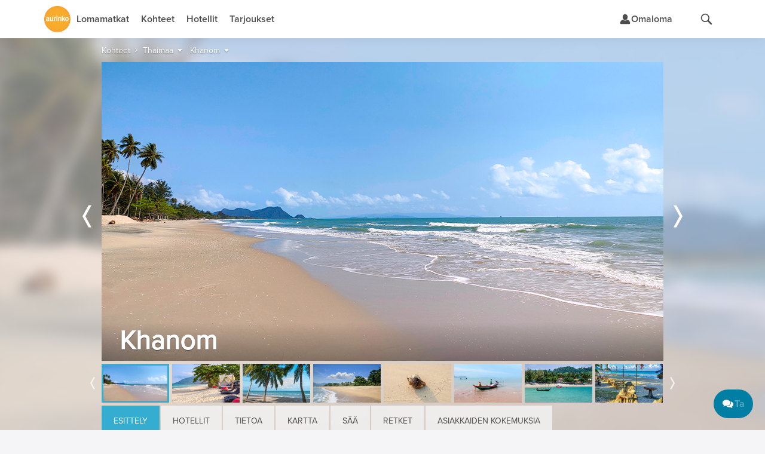

--- FILE ---
content_type: text/html;charset=UTF-8
request_url: https://www.aurinkomatkat.fi/thaimaa/khanom?season=talvi-2023-2024
body_size: 28848
content:

<!DOCTYPE html>

<html class="fi no-js v5 a-grade" lang="fi">
<head>
  <meta http-equiv="X-UA-Compatible" content="IE=edge,chrome=1">
  <meta id="viewport" name="viewport" content="width=device-width,initial-scale=1.0,minimum-scale=1.0">
  <meta charset="utf-8">
  <meta name="msapplication-config" content="none"/>


  <title>Matkat Khanom, Thaimaa | Aurinkomatkat</title>

  <link rel="preconnect"  href="https://resources.aurinkomatkat.fi" /><link rel="preconnect"  href="https://cms.aurinkomatkat.fi" /><link rel="preconnect"  href="https://www.googletagmanager.com" />

  <link rel="shortcut icon" href="https://resources.aurinkomatkat.fi/v3/img/favicon.png">
  <link rel="apple-touch-icon" href="https://resources.aurinkomatkat.fi/v3/img/apple-touch-icon.png">
  <link rel="image_src" type="image/png" href="https://resources.aurinkomatkat.fi/v3/img/logo.png">

  <link href="https://plus.google.com/+Aurinkomatkat" rel="publisher" />
  <link href="https://plus.google.com/+Aurinkomatkat" rel="author" />
  
  
    
    <link href="https://www.aurinkomatkat.fi/thaimaa/khanom" rel="canonical"/>
    <meta class="elastic" name="last_url_part" content="khanom">
  
  

  
    
  

  <meta property="og:image" content="http://resources.aurinkomatkat.fi/v3/img/logo.png"/>
  <meta property="og:image:secure_url" content="https://resources.aurinkomatkat.fi/v3/img/logo.png"/>

  
  <meta name="google-site-verification" content="n-i9comuY1XFJ877D9gOEAv7q-Cx0HKqvJ3SR_IsqE4"/>
  <meta name="msvalidate.01" content="290C55BCA1F59C9AD18B8A77963A9140"/>
  <meta property="fb:pages" content="313183945791"/>

  

<link rel="preload" as="font" href="/v5/fonts/proximanova-light.woff2" type="font/woff2" crossorigin="anonymous">
<link rel="preload" as="font" href="/v5/fonts/proximanova-regular.woff2" type="font/woff2" crossorigin="anonymous">
<link rel="preload" as="font" href="/v5/fonts/proximanova-semibold.woff2" type="font/woff2" crossorigin="anonymous">
<link rel="preload" as="font" href="/v5/fonts/proximanova-bold.woff2" type="font/woff2" crossorigin="anonymous">
<link rel="preload" as="font" href="/v5/fonts/proximanova-extrabold.woff2" type="font/woff2" crossorigin="anonymous">
<link rel="preload" as="font" href="/v5/fonts/proximanova-black.woff2" type="font/woff2" crossorigin="anonymous">
<link rel="preload" as="font" href="/v5/icon-fonts/am-fonticon_77142e21fcde6fbe01f4190b409e7942.woff" crossorigin="anonymous">

<style type="text/css">
  @font-face {
      font-family: 'ProximaNovaLight';
      src: url('/v5/fonts/proximanova-light.woff2') format('woff2'),
           url('/v5/fonts/proximanova-light.woff') format('woff'),
           url('/v5/fonts/proximanova-light.ttf') format('truetype');
      font-weight: normal;
      font-style: normal;
      font-display: swap;
  }
  @font-face {
      font-family: 'ProximaNovaRegular';
      src: url('/v5/fonts/proximanova-regular.woff2') format('woff2'),
           url('/v5/fonts/proximanova-regular.woff') format('woff'),
           url('/v5/fonts/proximanova-regular.ttf') format('truetype');
      font-weight: normal;
      font-style: normal;
      font-display: swap;
  }
  @font-face {
      font-family: 'ProximaNovaSemibold';
      src: url('/v5/fonts/proximanova-semibold.woff2') format('woff2'),
           url('/v5/fonts/proximanova-semibold.woff') format('woff'),
           url('/v5/fonts/proximanova-semibold.ttf') format('truetype');
      font-weight: normal;
      font-style: normal;
      font-display: swap;
  }
   @font-face {
        font-family: 'ProximaNovaBold';
        src: url('/v5/fonts/proximanova-bold.woff2') format('woff2'),
             url('/v5/fonts/proximanova-bold.woff') format('woff'),
             url('/v5/fonts/proximanova-bold.ttf') format('truetype');
        font-weight: normal;
        font-style: normal;
        font-display: swap;
    }
  @font-face {
      font-family: 'ProximaNovaExtraBold';
      src: url('/v5/fonts/proximanova-extrabold.woff2') format('woff2'),
           url('/v5/fonts/proximanova-extrabold.woff') format('woff'),
           url('/v5/fonts/proximanova-extrabold.ttf') format('truetype');
      font-weight: normal;
      font-style: normal;
      font-display: swap;
  }
  @font-face {
      font-family: 'ProximaNovaBlack';
      src: url('/v5/fonts/proximanova-black.woff2') format('woff2'),
           url('/v5/fonts/proximanova-black.woff') format('woff'),
           url('/v5/fonts/proximanova-black.ttf') format('truetype');
      font-weight: normal;
      font-style: normal;
      font-display: swap;
  }
  /* V5 */
  @font-face {
    font-family: "am-fonticon";
    src: url("/v5/icon-fonts/am-fonticon_77142e21fcde6fbe01f4190b409e7942.eot");
    src: url("/v5/icon-fonts/am-fonticon_77142e21fcde6fbe01f4190b409e7942.eot?#iefix") format("embedded-opentype"),
       url("/v5/icon-fonts/am-fonticon_77142e21fcde6fbe01f4190b409e7942.woff") format("woff"),
       url("/v5/icon-fonts/am-fonticon_77142e21fcde6fbe01f4190b409e7942.ttf") format("truetype"),
       url("/v5/icon-fonts/am-fonticon_77142e21fcde6fbe01f4190b409e7942.svg#am-fonticon") format("svg");
    font-weight: normal;
    font-style: normal;
  }

</style>
<link rel="stylesheet" href="/v5/css/main.css?v=V2B18mCgaWN8YFc3vuw2JA" media="screen"/>




  <link rel="stylesheet" href="/v5/css/offers.css?v=V2B18mCgaWN8YFc3vuw2JA" media="screen" />





  <link rel="stylesheet" href="/v5/css/locations-blessed1.css?v=V2B18mCgaWN8YFc3vuw2JA" />
  <link rel="stylesheet" href="/v5/css/locations.css?v=V2B18mCgaWN8YFc3vuw2JA" />












  <link rel="stylesheet" href="/v6/dist/main.TUX3L2RA.css" />


  <script src="/v5/js/vendor/modernizr-2.8.3.min.js?v=V2B18mCgaWN8YFc3vuw2JA" charset="utf-8"></script>

  
  
    <script charset="utf-8">
      var logging = logging || {};
      logging.errorUrl = '/js-log/error';
      logging.reactErrorUrl = '/js-log/react-error';
      logging.traceKitUrl = '/v5/js/vendor/tracekit.js?v=V2B18mCgaWN8YFc3vuw2JA';
      logging.versionHash = 'V2B18mCgaWN8YFc3vuw2JA';
    </script>
    <script src="/v5/js/lib/logging/logging.js?v=V2B18mCgaWN8YFc3vuw2JA" charset="utf-8"></script>
  

  
  <!--[if lt IE 9]>
  <script src="/v3/js/vendor/ie8responsive-min.js?v=V2B18mCgaWN8YFc3vuw2JA" charset="utf-8"></script>
  <![endif]-->

  
  <script>
    if (Function('/*@cc_on return document.documentMode===10@*/')()){
        document.documentElement.className+=' ie10 ie';
    }
  </script>

  
  


<meta name="description" class="swiftype" data-type="string" content="Khanomin kauniilla, lähes koskemattomalla rannalla vietät unohtumattoman loman Aurinkomatkojen tasokkaassa hotellissa."/>

<meta name="keywords" content="Khanom, Thaimaa, Aurinkomatkat"/>

  
  <meta class="swiftype" data-type="string" name="destination" content="Khanom"/>




  <meta name="thumbnail" content="https://resources.aurinkomatkat.fi/Images/khanom_si.jpg"/>
  <meta name="layout" content="v3/am/mainResponsive"/>

  
  
<link rel="stylesheet" href="/v5/css/patternlab.css?v=V2B18mCgaWN8YFc3vuw2JA" />

  

  <link rel="stylesheet" href="/v6/dist/locations.SNMMZ7Q6.css" />

  

  <!-- KHO  -->


  



  <!-- Open Datalayer -->
   <script>
     window.dataLayer = window.dataLayer || [];
  </script>

  

  
  <script>
    if (window.localStorage && window.localStorage.getItem('continueBooking')) {
      dataLayer.push({ event: 'gatracking', continue_booking: true })
    } else {
      window.dataLayer.push({ event: 'gatracking', continue_booking: false })
    }
  </script>
  
    <!-- Google Tag Manager -->
    
  <script>(function(w,d,s,l,i){w[l]=w[l]||[];w[l].push({'gtm.start':
  new Date().getTime(),event:'gtm.js'});var f=d.getElementsByTagName(s)[0],
  j=d.createElement(s),dl=l!='dataLayer'?'&l='+l:'';j.async=true;j.src=
  'https://www.googletagmanager.com/gtm.js?id='+i+dl;f.parentNode.insertBefore(j,f);
  })(window,document,'script','dataLayer','GTM-5557J8F');</script>
    
    <!-- End Google Tag Manager -->
  

  <!-- GA datalayer general events -->
  
    



</head>
<body onload="" style="" class="locations resortpage resort ">
  <!-- dynamic start -->
  
  
<!-- Google ecomm start -->
  <script>
    window.dataLayer = window.dataLayer || [];
  </script>

<!-- Legacy Datalayerdata -->
<script>
  
  


  
    window.dataLayer.push({"event":"gatracking","gadestcode":"KHO"});
  


  
  

</script>
<!-- Google ecomm end -->


  <!-- dynamic end -->
  

<!-- Google Tag Manager -->

  
    
    <noscript><iframe src="//www.googletagmanager.com/ns.html?id=GTM-5557J8F" height="0" width="0" style="display:none;visibility:hidden"></iframe></noscript>
    
  


<!-- End Google Tag Manager -->

  <!-- Chat dialog -->
  



    <script type="text/javascript">
        var __TRAVEL_ASSISTANT_CONSTANTS__ = {
            scriptUrl: '/v6/chat-dist/travelassistant-standalone.M5C3DBSJ.js',
            styleUrl: '/v6/chat-dist/travelassistant-standalone.NTBXX44P.css',
            sessionEndpoint: '/travel-assistant/chat-session',
            chatActionEndpoint: '/travel-assistant/post-action',
            chatSubscriptionEndpoint: '/travel-assistant/subscribe',
            chatReviewEndpoint: '/travel-assistant/post-review',
            chatMessageFeedbackEndpoint: '/travel-assistant/post-chat-message-feedback',
            getPermissionsEndpoint: '/travel-assistant/get-permission-status',
            chatInspectorAction: '',
            isSessionCreationAllowed: true,
            isSessionThrottlingActive: false,
            isChatDebugEnabled: false,
            isInitiallyOpen: false,
            isInitiallyOpenOnWideDesktop: false,
            isTravelAssistantEnabled: true,
            hasInspectorLink: false,
            maxUserInputLength: 1000,
            formData: {"departureLocations":[{"value":"HEL","label":"Helsinki","labelInflected":"Helsingistä","arrivalLocations":["C-AE","R-ABU","R-ABDXB","R-AJM","R-DXB","R-RSK","R-RSDXB","C-ES","A-COSO","R-BEN","R-AGP","R-MRB","R-NER","R-TOR","A-MALL","R-ALC","R-ALPMI","R-CPI","R-CPPMI","R-CAO","R-PMI","R-PDP","R-POL","R-PNO","R-PUS","R-PUPMI","R-SAN","C-IT","A-GARD","R-BRD","R-GAR","R-LMO","R-MAL","R-PDG","R-RIV","R-SIR","A-SICI","R-CEF","R-LET","R-NAX","R-TAO","A-NAPO","R-SOR","R-ISC","C-CAN","R-GOM","A-FUER","R-FUS","R-FUE","R-ECO","R-JND","A-GRAN","R-AGE","R-AGU","R-LPA","R-LPAAG","R-LPAMA","R-LPAME","R-LPAPD","R-MAS","R-MEL","R-PDI","R-PLT","R-MOG","R-PRC","R-SAG","A-LANZ","R-CST","R-BLA","R-ACE","A-TENE","R-FAN","R-LAB","R-LOC","R-GIG","R-PLP","R-PLA","R-PDC","R-PUCO","R-PUPL","R-SCR","R-SACO","R-SAPL","C-GR","R-NXO","R-NXOST","R-STR","R-ZAK","A-COS","R-KRD","R-KOS","R-MRA","R-TIG","A-CRET","R-AGI","R-HAN","R-HER","R-KAL","R-PAL","R-RET","A-PREV","R-LEF","R-PGA","R-SIV","A-RHOD","R-FAL","R-IAL","R-IXI","R-KLY","R-KLYRH","R-LIN","R-LINRH","R-RHO","C-HR","R-CAV","R-DBV","R-MLI","C-CY","R-AIA","R-LCA","R-LCAIA","R-LCPRO","R-LIM","R-PAF","R-PRO","C-PT","A-ALGA","R-ALB","R-ALV","R-LAG","R-LAGAL","R-PRA","R-VIL","R-FNC","C-TH","R-BKK","R-KAKHA","R-CHA","R-CHBKK","R-HUA","R-HUBKK","R-KHO","R-KHA","R-KLM","R-CHGBK","R-CHGPA","R-LNT","R-LAKHA","R-LAKRA","R-KOHKR","R-KOHKA","R-KOHPA","R-SMTBK","R-SMTPA","R-KRA","R-KRAKH","R-KRAKA","R-KRAKT","R-KRAPA","R-PAT","R-PABKK","R-KRKHA","R-PTKHA","R-RAY","R-RABKK","A-PHUK","R-BNG","R-KRN","R-KAT","R-PLG","R-MAI","R-NAI","R-PTO","R-RAW","C-TR","A-ANTA","R-ALA","R-KON","R-SID"]},{"value":"OUL","label":"Oulu","labelInflected":"Oulusta","arrivalLocations":["C-AE","R-ABU","R-ABDXB","R-AJM","R-DXB","R-RSK","R-RSDXB","C-ES","A-COSO","R-BEN","R-AGP","R-MRB","R-NER","R-TOR","A-MALL","R-ALC","R-ALPMI","R-CPI","R-CPPMI","R-CAO","R-PMI","R-PDP","R-PNO","R-PUS","R-PUPMI","R-SAN","C-IT","A-GARD","R-BRD","R-GAR","R-LMO","R-MAL","R-PDG","R-RIV","R-SIR","A-SICI","R-CEF","R-LET","R-NAX","R-TAO","A-NAPO","R-SOR","R-ISC","C-CAN","R-GOM","A-FUER","R-FUS","R-FUE","R-ECO","R-JND","A-GRAN","R-AGE","R-AGU","R-LPA","R-LPAAG","R-LPAMA","R-LPAME","R-LPAPD","R-MAS","R-MEL","R-PDI","R-PLT","R-MOG","R-PRC","R-SAG","A-LANZ","R-CST","R-BLA","R-ACE","A-TENE","R-FAN","R-LAB","R-LOC","R-GIG","R-PLP","R-PLA","R-PDC","R-PUCO","R-PUPL","R-SCR","R-SACO","R-SAPL","C-GR","R-NXO","R-NXOST","R-STR","R-ZAK","A-COS","R-KRD","R-KOS","R-MRA","R-TIG","A-CRET","R-AGI","R-HAN","R-HER","R-KAL","R-PAL","R-RET","A-PREV","R-LEF","R-PGA","R-SIV","A-RHOD","R-FAL","R-IAL","R-IXI","R-KLY","R-KLYRH","R-LIN","R-LINRH","R-RHO","C-HR","R-CAV","R-DBV","R-MLI","C-CY","R-AIA","R-LCA","R-LCAIA","R-LCPRO","R-LIM","R-PAF","R-PRO","C-PT","A-ALGA","R-ALB","R-ALV","R-LAG","R-LAGAL","R-PRA","R-VIL","R-FNC","C-TH","R-BKK","R-KAKHA","R-CHA","R-CHBKK","R-HUA","R-HUBKK","R-KHO","R-KHA","R-KLM","R-CHGBK","R-CHGPA","R-LNT","R-LAKHA","R-LAKRA","R-KOHKR","R-KOHKA","R-KOHPA","R-SMTBK","R-SMTPA","R-KRA","R-KRAKH","R-KRAKA","R-KRAKT","R-KRAPA","R-PAT","R-PABKK","R-KRKHA","R-PTKHA","R-RAY","R-RABKK","A-PHUK","R-BNG","R-KRN","R-KAT","R-PLG","R-MAI","R-NAI","R-PTO","R-RAW","C-TR","A-ANTA","R-ALA","R-KON","R-SID"]},{"value":"KUO","label":"Kuopio","labelInflected":"Kuopiosta","arrivalLocations":["C-AE","R-ABU","R-ABDXB","R-AJM","R-DXB","R-RSK","R-RSDXB","C-ES","A-COSO","R-BEN","R-AGP","R-MRB","R-NER","R-TOR","A-MALL","R-ALC","R-ALPMI","R-CPI","R-CPPMI","R-CAO","R-PMI","R-PDP","R-PNO","R-PUS","R-PUPMI","R-SAN","C-IT","A-GARD","R-BRD","R-GAR","R-LMO","R-MAL","R-PDG","R-RIV","R-SIR","A-SICI","R-CEF","R-LET","R-NAX","R-TAO","A-NAPO","R-SOR","R-ISC","C-CAN","R-GOM","A-FUER","R-FUS","R-FUE","R-ECO","R-JND","A-GRAN","R-AGE","R-AGU","R-LPA","R-LPAAG","R-LPAMA","R-LPAME","R-LPAPD","R-MAS","R-MEL","R-PDI","R-PLT","R-MOG","R-PRC","R-SAG","A-LANZ","R-CST","R-BLA","R-ACE","A-TENE","R-FAN","R-LAB","R-LOC","R-GIG","R-PLP","R-PLA","R-PDC","R-PUCO","R-PUPL","R-SCR","R-SACO","R-SAPL","C-GR","R-NXO","R-NXOST","R-STR","R-ZAK","A-COS","R-KRD","R-KOS","R-MRA","R-TIG","A-CRET","R-AGI","R-HAN","R-HER","R-KAL","R-PAL","R-RET","A-PREV","R-LEF","R-PGA","R-SIV","A-RHOD","R-FAL","R-IAL","R-IXI","R-KLY","R-KLYRH","R-LIN","R-LINRH","R-RHO","C-HR","R-CAV","R-DBV","R-MLI","C-CY","R-AIA","R-LCA","R-LCAIA","R-LCPRO","R-LIM","R-PAF","R-PRO","C-PT","A-ALGA","R-ALB","R-ALV","R-LAG","R-LAGAL","R-PRA","R-VIL","R-FNC","C-TH","R-BKK","R-KAKHA","R-CHA","R-CHBKK","R-HUA","R-HUBKK","R-KHO","R-KHA","R-KLM","R-CHGBK","R-CHGPA","R-LNT","R-LAKHA","R-LAKRA","R-KOHKR","R-KOHKA","R-KOHPA","R-SMTBK","R-SMTPA","R-KRA","R-KRAKH","R-KRAKA","R-KRAKT","R-KRAPA","R-PAT","R-PABKK","R-KRKHA","R-PTKHA","R-RAY","R-RABKK","A-PHUK","R-BNG","R-KRN","R-KAT","R-PLG","R-MAI","R-NAI","R-PTO","R-RAW","C-TR","A-ANTA","R-ALA","R-KON","R-SID"]},{"value":"RVN","label":"Rovaniemi","labelInflected":"Rovaniemeltä","arrivalLocations":["C-AE","R-ABU","R-ABDXB","R-AJM","R-DXB","R-RSK","R-RSDXB","C-ES","A-COSO","R-BEN","R-AGP","R-MRB","R-NER","R-TOR","A-MALL","R-ALC","R-ALPMI","R-CPI","R-CPPMI","R-CAO","R-PMI","R-PDP","R-PNO","R-PUS","R-PUPMI","R-SAN","C-IT","A-GARD","R-BRD","R-GAR","R-LMO","R-MAL","R-PDG","R-RIV","R-SIR","A-SICI","R-CEF","R-LET","R-NAX","R-TAO","A-NAPO","R-SOR","R-ISC","C-CAN","R-GOM","A-FUER","R-FUS","R-FUE","R-ECO","R-JND","A-GRAN","R-AGE","R-AGU","R-LPA","R-LPAAG","R-LPAMA","R-LPAME","R-LPAPD","R-MAS","R-MEL","R-PDI","R-PLT","R-MOG","R-PRC","R-SAG","A-LANZ","R-CST","R-BLA","R-ACE","A-TENE","R-FAN","R-LAB","R-LOC","R-GIG","R-PLP","R-PLA","R-PDC","R-PUCO","R-PUPL","R-SCR","R-SACO","R-SAPL","C-GR","R-NXO","R-NXOST","R-STR","R-ZAK","A-COS","R-KRD","R-KOS","R-MRA","R-TIG","A-CRET","R-AGI","R-HAN","R-HER","R-KAL","R-PAL","R-RET","A-PREV","R-LEF","R-PGA","R-SIV","A-RHOD","R-FAL","R-IAL","R-IXI","R-KLY","R-KLYRH","R-LIN","R-LINRH","R-RHO","C-HR","R-CAV","R-DBV","R-MLI","C-CY","R-AIA","R-LCA","R-LCAIA","R-LCPRO","R-LIM","R-PAF","R-PRO","C-PT","A-ALGA","R-ALB","R-ALV","R-LAG","R-LAGAL","R-PRA","R-VIL","R-FNC","C-TH","R-BKK","R-KAKHA","R-CHA","R-CHBKK","R-HUA","R-HUBKK","R-KHO","R-KHA","R-KLM","R-CHGBK","R-CHGPA","R-LNT","R-LAKHA","R-LAKRA","R-KOHKR","R-KOHKA","R-KOHPA","R-SMTBK","R-SMTPA","R-KRA","R-KRAKH","R-KRAKA","R-KRAKT","R-KRAPA","R-PAT","R-PABKK","R-KRKHA","R-PTKHA","R-RAY","R-RABKK","A-PHUK","R-BNG","R-KRN","R-KAT","R-PLG","R-MAI","R-NAI","R-PTO","R-RAW","C-TR","A-ANTA","R-ALA","R-KON","R-SID"]},{"value":"VAA","label":"Vaasa","labelInflected":"Vaasasta","arrivalLocations":["C-AE","R-ABU","R-ABDXB","R-AJM","R-DXB","R-RSK","R-RSDXB","C-ES","A-COSO","R-BEN","R-AGP","R-MRB","R-NER","R-TOR","A-MALL","R-ALC","R-ALPMI","R-CPI","R-CPPMI","R-CAO","R-PMI","R-PDP","R-PNO","R-PUS","R-PUPMI","R-SAN","C-IT","A-GARD","R-BRD","R-GAR","R-LMO","R-MAL","R-PDG","R-RIV","R-SIR","A-SICI","R-CEF","R-LET","R-NAX","R-TAO","A-NAPO","R-SOR","R-ISC","C-CAN","R-GOM","A-FUER","R-FUS","R-FUE","R-ECO","R-JND","A-GRAN","R-AGE","R-AGU","R-LPA","R-LPAAG","R-LPAMA","R-LPAME","R-LPAPD","R-MAS","R-MEL","R-PDI","R-PLT","R-MOG","R-PRC","R-SAG","A-LANZ","R-CST","R-BLA","R-ACE","A-TENE","R-FAN","R-LAB","R-LOC","R-GIG","R-PLP","R-PLA","R-PDC","R-PUCO","R-PUPL","R-SCR","R-SACO","R-SAPL","C-GR","R-NXO","R-NXOST","R-STR","R-ZAK","A-COS","R-KRD","R-KOS","R-MRA","R-TIG","A-CRET","R-AGI","R-HAN","R-HER","R-KAL","R-PAL","R-RET","A-PREV","R-LEF","R-PGA","R-SIV","A-RHOD","R-FAL","R-IAL","R-IXI","R-KLY","R-KLYRH","R-LIN","R-LINRH","R-RHO","C-HR","R-CAV","R-DBV","R-MLI","C-CY","R-AIA","R-LCA","R-LCAIA","R-LCPRO","R-LIM","R-PAF","R-PRO","C-PT","A-ALGA","R-ALB","R-ALV","R-LAG","R-LAGAL","R-PRA","R-VIL","R-FNC","C-TH","R-BKK","R-KAKHA","R-CHA","R-CHBKK","R-HUA","R-HUBKK","R-KHO","R-KHA","R-KLM","R-CHGBK","R-CHGPA","R-LNT","R-LAKHA","R-LAKRA","R-KOHKR","R-KOHKA","R-KOHPA","R-SMTBK","R-SMTPA","R-KRA","R-KRAKH","R-KRAKA","R-KRAKT","R-KRAPA","R-PAT","R-PABKK","R-KRKHA","R-PTKHA","R-RAY","R-RABKK","A-PHUK","R-BNG","R-KRN","R-KAT","R-PLG","R-MAI","R-NAI","R-PTO","R-RAW","C-TR","A-ANTA","R-ALA","R-KON","R-SID"]}],"arrivalLocations":[{"value":"ALL","label":"Kaikki kohteet","level":0,"children":[],"searchable":[{"from":"2026-01-21","to":"2027-04-30"}]},{"value":"C-AE","label":"Arabiemiirikunnat","level":0,"children":["R-ABU","R-ABDXB","R-AJM","R-DXB","R-RSK","R-RSDXB"],"searchable":[{"from":"2026-01-22","to":"2026-03-28"}]},{"value":"R-ABU","label":"Abu Dhabi","parent":"C-AE","level":1,"children":[],"searchable":[{"from":"2026-01-22","to":"2026-03-28"}]},{"value":"R-ABDXB","label":"Abu Dhabi–Dubai","parent":"C-AE","level":1,"children":[],"searchable":[{"from":"2026-01-22","to":"2026-03-28"}]},{"value":"R-AJM","label":"Ajman","parent":"C-AE","level":1,"children":[],"searchable":[{"from":"2026-01-22","to":"2026-03-28"}]},{"value":"R-DXB","label":"Dubai","parent":"C-AE","level":1,"children":[],"searchable":[{"from":"2026-01-22","to":"2026-03-28"}]},{"value":"R-RSK","label":"Ras al Khaimah","parent":"C-AE","level":1,"children":[],"searchable":[{"from":"2026-01-22","to":"2026-03-28"}]},{"value":"R-RSDXB","label":"Ras al Khaimah–Dubai","parent":"C-AE","level":1,"children":[],"searchable":[{"from":"2026-01-22","to":"2026-03-28"}]},{"value":"C-ES","label":"Espanja","level":0,"children":["A-COSO","A-MALL"],"searchable":[{"from":"2026-01-22","to":"2026-11-13"}]},{"value":"A-COSO","label":"Costa del Sol","parent":"C-ES","level":1,"children":["R-BEN","R-AGP","R-MRB","R-NER","R-TOR"],"searchable":[{"from":"2026-01-22","to":"2026-10-31"}]},{"value":"R-BEN","label":"Benalmadena","parent":"A-COSO","level":2,"children":[],"searchable":[{"from":"2026-01-22","to":"2026-10-31"}]},{"value":"R-AGP","label":"Fuengirola","parent":"A-COSO","level":2,"children":[],"searchable":[{"from":"2026-01-22","to":"2026-10-31"}]},{"value":"R-MRB","label":"Marbella","parent":"A-COSO","level":2,"children":[],"searchable":[{"from":"2026-01-22","to":"2026-10-31"}]},{"value":"R-NER","label":"Nerja","parent":"A-COSO","level":2,"children":[],"searchable":[{"from":"2026-01-22","to":"2026-10-31"}]},{"value":"R-TOR","label":"Torremolinos","parent":"A-COSO","level":2,"children":[],"searchable":[{"from":"2026-01-22","to":"2026-10-31"}]},{"value":"A-MALL","label":"Mallorca","parent":"C-ES","level":1,"children":["R-ALC","R-ALPMI","R-CPI","R-CPPMI","R-CAO","R-PMI","R-PDP","R-POL","R-PNO","R-PUS","R-PUPMI","R-SAN"],"searchable":[{"from":"2026-03-26","to":"2026-11-13"}]},{"value":"R-ALC","label":"Alcudia","parent":"A-MALL","level":2,"children":[],"searchable":[{"from":"2026-04-01","to":"2026-10-24"}]},{"value":"R-ALPMI","label":"Alcudia–Palma","parent":"A-MALL","level":2,"children":[],"searchable":[{"from":"2026-04-01","to":"2026-10-24"}]},{"value":"R-CPI","label":"Ca'n Picafort","parent":"A-MALL","level":2,"children":[],"searchable":[{"from":"2026-04-01","to":"2026-10-24"}]},{"value":"R-CPPMI","label":"Ca'n Picafort–Palma","parent":"A-MALL","level":2,"children":[],"searchable":[{"from":"2026-04-01","to":"2026-10-24"}]},{"value":"R-CAO","label":"Cala d'Or","parent":"A-MALL","level":2,"children":[],"searchable":[{"from":"2026-04-01","to":"2026-10-24"}]},{"value":"R-PMI","label":"Palma","parent":"A-MALL","level":2,"children":[],"searchable":[{"from":"2026-03-26","to":"2026-11-13"}]},{"value":"R-PDP","label":"Playa de Palma","parent":"A-MALL","level":2,"children":[],"searchable":[{"from":"2026-04-01","to":"2026-10-24"}]},{"value":"R-POL","label":"Puerto Pollensa","parent":"A-MALL","level":2,"children":[],"searchable":[{"from":"2026-04-01","to":"2026-10-24"}]},{"value":"R-PNO","label":"Palma Nova","parent":"A-MALL","level":2,"children":[],"searchable":[{"from":"2026-04-01","to":"2026-10-24"}]},{"value":"R-PUS","label":"Puerto de Sóller","parent":"A-MALL","level":2,"children":[],"searchable":[{"from":"2026-03-26","to":"2026-11-13"}]},{"value":"R-PUPMI","label":"Puerto de Sóller–Palma","parent":"A-MALL","level":2,"children":[],"searchable":[{"from":"2026-04-01","to":"2026-10-24"}]},{"value":"R-SAN","label":"Santa Ponsa","parent":"A-MALL","level":2,"children":[],"searchable":[{"from":"2026-04-01","to":"2026-10-24"}]},{"value":"C-IT","label":"Italia","level":0,"children":["A-GARD","A-SICI","A-NAPO"],"searchable":[{"from":"2026-01-22","to":"2026-11-13"}]},{"value":"A-GARD","label":"Gardajärvi","parent":"C-IT","level":1,"children":["R-BRD","R-GAR","R-LMO","R-MAL","R-PDG","R-RIV","R-SIR"],"searchable":[{"from":"2026-04-29","to":"2026-10-24"}]},{"value":"R-BRD","label":"Bardolino","parent":"A-GARD","level":2,"children":[],"searchable":[{"from":"2026-04-29","to":"2026-10-24"}]},{"value":"R-GAR","label":"Garda","parent":"A-GARD","level":2,"children":[],"searchable":[{"from":"2026-04-29","to":"2026-10-24"}]},{"value":"R-LMO","label":"Limone","parent":"A-GARD","level":2,"children":[],"searchable":[{"from":"2026-04-29","to":"2026-10-24"}]},{"value":"R-MAL","label":"Malcesine","parent":"A-GARD","level":2,"children":[],"searchable":[{"from":"2026-04-29","to":"2026-10-24"}]},{"value":"R-PDG","label":"Peschiera del Garda","parent":"A-GARD","level":2,"children":[],"searchable":[{"from":"2026-04-29","to":"2026-10-24"}]},{"value":"R-RIV","label":"Riva","parent":"A-GARD","level":2,"children":[],"searchable":[{"from":"2026-04-29","to":"2026-10-24"}]},{"value":"R-SIR","label":"Sirmione","parent":"A-GARD","level":2,"children":[],"searchable":[{"from":"2026-04-29","to":"2026-10-24"}]},{"value":"A-SICI","label":"Sisilia","parent":"C-IT","level":1,"children":["R-CEF","R-LET","R-NAX","R-TAO"],"searchable":[{"from":"2026-04-01","to":"2026-10-25"}]},{"value":"R-CEF","label":"Cefalù","parent":"A-SICI","level":2,"children":[],"searchable":[{"from":"2026-04-01","to":"2026-10-25"}]},{"value":"R-LET","label":"Letojanni","parent":"A-SICI","level":2,"children":[],"searchable":[{"from":"2026-04-01","to":"2026-10-25"}]},{"value":"R-NAX","label":"Giardini Naxos","parent":"A-SICI","level":2,"children":[],"searchable":[{"from":"2026-04-01","to":"2026-10-25"}]},{"value":"R-TAO","label":"Taormina","parent":"A-SICI","level":2,"children":[],"searchable":[{"from":"2026-04-01","to":"2026-10-25"}]},{"value":"A-NAPO","label":"Napolinlahti","parent":"C-IT","level":1,"children":["R-SOR","R-ISC"],"searchable":[{"from":"2026-04-02","to":"2026-10-29"}]},{"value":"R-SOR","label":"Sorrento","parent":"A-NAPO","level":2,"children":[],"searchable":[{"from":"2026-04-02","to":"2026-10-29"}]},{"value":"R-ISC","label":"Ischia","parent":"A-NAPO","level":2,"children":[],"searchable":[{"from":"2026-04-02","to":"2026-10-29"}]},{"value":"C-CAN","label":"Kanariansaaret","level":0,"children":["R-GOM","A-FUER","A-GRAN","A-LANZ","A-TENE"],"searchable":[{"from":"2026-01-22","to":"2026-04-30"},{"from":"2026-09-26","to":"2027-03-28"}]},{"value":"R-GOM","label":"La Gomera","parent":"C-CAN","level":1,"children":[],"searchable":[{"from":"2026-01-22","to":"2026-03-27"},{"from":"2026-09-26","to":"2027-03-28"}]},{"value":"A-FUER","label":"Fuerteventura","parent":"C-CAN","level":1,"children":["R-FUS","R-FUE","R-ECO","R-JND"],"searchable":[{"from":"2026-01-22","to":"2026-04-10"}]},{"value":"R-FUS","label":"Caleta de Fuste","parent":"A-FUER","level":2,"children":[],"searchable":[{"from":"2026-01-22","to":"2026-04-10"}]},{"value":"R-FUE","label":"Corralejo","parent":"A-FUER","level":2,"children":[],"searchable":[{"from":"2026-01-22","to":"2026-04-10"}]},{"value":"R-ECO","label":"El Cotillo","parent":"A-FUER","level":2,"children":[],"searchable":[{"from":"2026-01-22","to":"2026-04-10"}]},{"value":"R-JND","label":"Jandia","parent":"A-FUER","level":2,"children":[],"searchable":[{"from":"2026-01-22","to":"2026-04-10"}]},{"value":"A-GRAN","label":"Gran Canaria","parent":"C-CAN","level":1,"children":["R-AGE","R-AGU","R-LPA","R-LPAAG","R-LPAMA","R-LPAME","R-LPAPD","R-MAS","R-MEL","R-PDI","R-PLT","R-MOG","R-PRC","R-SAG"],"searchable":[{"from":"2026-01-22","to":"2026-04-30"},{"from":"2026-09-26","to":"2027-03-27"}]},{"value":"R-AGE","label":"Agaete","parent":"A-GRAN","level":2,"children":[],"searchable":[{"from":"2026-01-22","to":"2026-04-18"}]},{"value":"R-AGU","label":"Arguineguin","parent":"A-GRAN","level":2,"children":[],"searchable":[{"from":"2026-01-22","to":"2026-04-18"},{"from":"2026-09-26","to":"2027-03-27"}]},{"value":"R-LPA","label":"Las Palmas","parent":"A-GRAN","level":2,"children":[],"searchable":[{"from":"2026-01-22","to":"2026-04-30"},{"from":"2026-09-26","to":"2027-03-27"}]},{"value":"R-LPAAG","label":"Las Palmas–Agaete","parent":"A-GRAN","level":2,"children":[],"searchable":[{"from":"2026-01-22","to":"2026-04-18"}]},{"value":"R-LPAMA","label":"Las Palmas–Maspalomas","parent":"A-GRAN","level":2,"children":[],"searchable":[{"from":"2026-01-22","to":"2026-04-18"}]},{"value":"R-LPAME","label":"Las Palmas–Meloneras","parent":"A-GRAN","level":2,"children":[],"searchable":[{"from":"2026-01-22","to":"2026-04-18"}]},{"value":"R-LPAPD","label":"Las Palmas–Playa del Inglés","parent":"A-GRAN","level":2,"children":[],"searchable":[{"from":"2026-01-22","to":"2026-04-18"}]},{"value":"R-MAS","label":"Maspalomas","parent":"A-GRAN","level":2,"children":[],"searchable":[{"from":"2026-01-22","to":"2026-04-30"},{"from":"2026-09-26","to":"2027-03-27"}]},{"value":"R-MEL","label":"Meloneras","parent":"A-GRAN","level":2,"children":[],"searchable":[{"from":"2026-01-22","to":"2026-04-30"},{"from":"2026-09-26","to":"2027-03-27"}]},{"value":"R-PDI","label":"Playa del Inglés","parent":"A-GRAN","level":2,"children":[],"searchable":[{"from":"2026-01-22","to":"2026-04-30"},{"from":"2026-09-26","to":"2027-03-27"}]},{"value":"R-PLT","label":"Playa Taurito","parent":"A-GRAN","level":2,"children":[],"searchable":[{"from":"2026-01-22","to":"2026-04-18"}]},{"value":"R-MOG","label":"Puerto de Mogan","parent":"A-GRAN","level":2,"children":[],"searchable":[{"from":"2026-01-22","to":"2026-04-18"},{"from":"2026-09-26","to":"2027-03-27"}]},{"value":"R-PRC","label":"Puerto Rico","parent":"A-GRAN","level":2,"children":[],"searchable":[{"from":"2026-01-22","to":"2026-04-18"},{"from":"2026-09-26","to":"2027-03-27"}]},{"value":"R-SAG","label":"San Agustin","parent":"A-GRAN","level":2,"children":[],"searchable":[{"from":"2026-01-22","to":"2026-04-18"},{"from":"2026-09-26","to":"2027-03-27"}]},{"value":"A-LANZ","label":"Lanzarote","parent":"C-CAN","level":1,"children":["R-CST","R-BLA","R-ACE"],"searchable":[{"from":"2026-01-22","to":"2026-04-11"}]},{"value":"R-CST","label":"Costa Teguise","parent":"A-LANZ","level":2,"children":[],"searchable":[{"from":"2026-01-22","to":"2026-04-11"}]},{"value":"R-BLA","label":"Playa Blanca","parent":"A-LANZ","level":2,"children":[],"searchable":[{"from":"2026-01-22","to":"2026-04-11"}]},{"value":"R-ACE","label":"Puerto del Carmen","parent":"A-LANZ","level":2,"children":[],"searchable":[{"from":"2026-01-22","to":"2026-04-11"}]},{"value":"A-TENE","label":"Teneriffa","parent":"C-CAN","level":1,"children":["R-FAN","R-LAB","R-LOC","R-GIG","R-PLP","R-PLA","R-PDC","R-PUCO","R-PUPL","R-SCR","R-SACO","R-SAPL"],"searchable":[{"from":"2026-01-22","to":"2026-04-30"},{"from":"2026-09-26","to":"2027-03-28"}]},{"value":"R-FAN","label":"Costa Adeje","parent":"A-TENE","level":2,"children":[],"searchable":[{"from":"2026-01-22","to":"2026-04-13"},{"from":"2026-09-26","to":"2027-03-28"}]},{"value":"R-LAB","label":"Golf del Sur","parent":"A-TENE","level":2,"children":[],"searchable":[{"from":"2026-01-22","to":"2026-04-13"}]},{"value":"R-LOC","label":"Los Cristianos","parent":"A-TENE","level":2,"children":[],"searchable":[{"from":"2026-01-22","to":"2026-04-13"},{"from":"2026-09-26","to":"2027-03-28"}]},{"value":"R-GIG","label":"Los Gigantes","parent":"A-TENE","level":2,"children":[],"searchable":[{"from":"2026-01-22","to":"2026-04-13"},{"from":"2026-09-26","to":"2027-03-28"}]},{"value":"R-PLP","label":"Playa Paraiso","parent":"A-TENE","level":2,"children":[],"searchable":[{"from":"2026-01-22","to":"2026-04-13"}]},{"value":"R-PLA","label":"Playa de las Américas","parent":"A-TENE","level":2,"children":[],"searchable":[{"from":"2026-01-22","to":"2026-04-13"},{"from":"2026-09-26","to":"2027-03-28"}]},{"value":"R-PDC","label":"Puerto de la Cruz","parent":"A-TENE","level":2,"children":[],"searchable":[{"from":"2026-01-22","to":"2026-04-13"},{"from":"2026-09-26","to":"2027-03-28"}]},{"value":"R-PUCO","label":"Puerto de la Cruz–Costa Adeje","parent":"A-TENE","level":2,"children":[],"searchable":[{"from":"2026-01-22","to":"2026-04-30"}]},{"value":"R-PUPL","label":"Puerto de la Cruz–Playa de las Americas","parent":"A-TENE","level":2,"children":[],"searchable":[{"from":"2026-01-22","to":"2026-04-30"}]},{"value":"R-SCR","label":"Santa Cruz","parent":"A-TENE","level":2,"children":[],"searchable":[{"from":"2026-01-22","to":"2026-04-13"},{"from":"2026-09-26","to":"2027-03-28"}]},{"value":"R-SACO","label":"Santa Cruz–Costa Adeje","parent":"A-TENE","level":2,"children":[],"searchable":[{"from":"2026-01-22","to":"2026-04-30"}]},{"value":"R-SAPL","label":"Santa Cruz–Playa de las Americas","parent":"A-TENE","level":2,"children":[],"searchable":[{"from":"2026-01-22","to":"2026-04-30"}]},{"value":"C-GR","label":"Kreikka","level":0,"children":["R-NXO","R-NXOST","R-STR","R-ZAK","A-COS","A-CRET","A-PREV","A-RHOD"],"searchable":[{"from":"2026-03-26","to":"2026-11-28"}]},{"value":"R-NXO","label":"Naxos","parent":"C-GR","level":1,"children":[],"searchable":[{"from":"2026-05-02","to":"2026-10-24"}]},{"value":"R-NXOST","label":"Naxos–Santorini","parent":"C-GR","level":1,"children":[],"searchable":[{"from":"2026-03-26","to":"2026-11-13"}]},{"value":"R-STR","label":"Santorini","parent":"C-GR","level":1,"children":[],"searchable":[{"from":"2026-05-02","to":"2026-10-24"}]},{"value":"R-ZAK","label":"Zakynthos","parent":"C-GR","level":1,"children":[],"searchable":[{"from":"2026-05-13","to":"2026-09-30"}]},{"value":"A-COS","label":"Kosin saari","parent":"C-GR","level":1,"children":["R-KRD","R-KOS","R-MRA","R-TIG"],"searchable":[{"from":"2026-05-02","to":"2026-10-24"}]},{"value":"R-KRD","label":"Kardamena","parent":"A-COS","level":2,"children":[],"searchable":[{"from":"2026-05-02","to":"2026-10-24"}]},{"value":"R-KOS","label":"Kos","parent":"A-COS","level":2,"children":[],"searchable":[{"from":"2026-05-02","to":"2026-10-24"}]},{"value":"R-MRA","label":"Marmari","parent":"A-COS","level":2,"children":[],"searchable":[{"from":"2026-05-02","to":"2026-10-24"}]},{"value":"R-TIG","label":"Tigaki","parent":"A-COS","level":2,"children":[],"searchable":[{"from":"2026-05-02","to":"2026-10-24"}]},{"value":"A-CRET","label":"Kreeta","parent":"C-GR","level":1,"children":["R-AGI","R-HAN","R-HER","R-KAL","R-PAL","R-RET"],"searchable":[{"from":"2026-03-29","to":"2026-10-31"}]},{"value":"R-AGI","label":"Agios Nikolaos","parent":"A-CRET","level":2,"children":[],"searchable":[{"from":"2026-04-17","to":"2026-10-26"}]},{"value":"R-HAN","label":"Hania","parent":"A-CRET","level":2,"children":[],"searchable":[{"from":"2026-03-29","to":"2026-10-31"}]},{"value":"R-HER","label":"Hersonissos","parent":"A-CRET","level":2,"children":[],"searchable":[{"from":"2026-04-17","to":"2026-10-26"}]},{"value":"R-KAL","label":"Kalives","parent":"A-CRET","level":2,"children":[],"searchable":[{"from":"2026-03-29","to":"2026-10-31"}]},{"value":"R-PAL","label":"Paleohora","parent":"A-CRET","level":2,"children":[],"searchable":[{"from":"2026-03-29","to":"2026-10-31"}]},{"value":"R-RET","label":"Rethymnon","parent":"A-CRET","level":2,"children":[],"searchable":[{"from":"2026-03-29","to":"2026-10-31"}]},{"value":"A-PREV","label":"Prevezan alue","parent":"C-GR","level":1,"children":["R-LEF","R-PGA","R-SIV"],"searchable":[{"from":"2026-05-02","to":"2026-10-24"}]},{"value":"R-LEF","label":"Lefkas","parent":"A-PREV","level":2,"children":[],"searchable":[{"from":"2026-05-02","to":"2026-10-24"}]},{"value":"R-PGA","label":"Parga","parent":"A-PREV","level":2,"children":[],"searchable":[{"from":"2026-05-02","to":"2026-10-24"}]},{"value":"R-SIV","label":"Sivota","parent":"A-PREV","level":2,"children":[],"searchable":[{"from":"2026-05-02","to":"2026-10-24"}]},{"value":"A-RHOD","label":"Rodos","parent":"C-GR","level":1,"children":["R-FAL","R-IAL","R-IXI","R-KLY","R-KLYRH","R-LIN","R-LINRH","R-RHO"],"searchable":[{"from":"2026-03-26","to":"2026-11-28"}]},{"value":"R-FAL","label":"Faliraki & Kalithea","parent":"A-RHOD","level":2,"children":[],"searchable":[{"from":"2026-04-02","to":"2026-11-28"}]},{"value":"R-IAL","label":"Ialyssos","parent":"A-RHOD","level":2,"children":[],"searchable":[{"from":"2026-04-02","to":"2026-11-28"}]},{"value":"R-IXI","label":"Ixia","parent":"A-RHOD","level":2,"children":[],"searchable":[{"from":"2026-04-02","to":"2026-11-28"}]},{"value":"R-KLY","label":"Kolymbia","parent":"A-RHOD","level":2,"children":[],"searchable":[{"from":"2026-04-02","to":"2026-11-28"}]},{"value":"R-KLYRH","label":"Kolymbia–Rodoksen kaupunki","parent":"A-RHOD","level":2,"children":[],"searchable":[{"from":"2026-04-02","to":"2026-11-28"}]},{"value":"R-LIN","label":"Lindos","parent":"A-RHOD","level":2,"children":[],"searchable":[{"from":"2026-04-02","to":"2026-10-25"}]},{"value":"R-LINRH","label":"Lindos–Rodoksen kaupunki","parent":"A-RHOD","level":2,"children":[],"searchable":[{"from":"2026-03-26","to":"2026-11-13"}]},{"value":"R-RHO","label":"Rodoksen kaupunki","parent":"A-RHOD","level":2,"children":[],"searchable":[{"from":"2026-04-02","to":"2026-11-28"}]},{"value":"C-HR","label":"Kroatia","level":0,"children":["R-CAV","R-DBV","R-MLI"],"searchable":[{"from":"2026-03-26","to":"2026-11-13"}]},{"value":"R-CAV","label":"Cavtat","parent":"C-HR","level":1,"children":[],"searchable":[{"from":"2026-04-20","to":"2026-11-05"}]},{"value":"R-DBV","label":"Dubrovnik","parent":"C-HR","level":1,"children":[],"searchable":[{"from":"2026-04-20","to":"2026-11-05"}]},{"value":"R-MLI","label":"Mlini","parent":"C-HR","level":1,"children":[],"searchable":[{"from":"2026-04-20","to":"2026-11-05"}]},{"value":"C-CY","label":"Kypros","level":0,"children":["R-AIA","R-LCA","R-LCAIA","R-LCPRO","R-LIM","R-PAF","R-PRO"],"searchable":[{"from":"2026-03-29","to":"2026-11-22"}]},{"value":"R-AIA","label":"Agia Napa","parent":"C-CY","level":1,"children":[],"searchable":[{"from":"2026-03-29","to":"2026-11-22"}]},{"value":"R-LCA","label":"Larnaka","parent":"C-CY","level":1,"children":[],"searchable":[{"from":"2026-03-29","to":"2026-11-22"}]},{"value":"R-LCAIA","label":"Larnaka–Agia Napa","parent":"C-CY","level":1,"children":[],"searchable":[{"from":"2026-03-29","to":"2026-11-22"}]},{"value":"R-LCPRO","label":"Larnaka–Protaras","parent":"C-CY","level":1,"children":[],"searchable":[{"from":"2026-03-29","to":"2026-11-22"}]},{"value":"R-LIM","label":"Limassol","parent":"C-CY","level":1,"children":[],"searchable":[{"from":"2026-03-29","to":"2026-11-22"}]},{"value":"R-PAF","label":"Pafos","parent":"C-CY","level":1,"children":[],"searchable":[{"from":"2026-03-29","to":"2026-11-22"}]},{"value":"R-PRO","label":"Protaras","parent":"C-CY","level":1,"children":[],"searchable":[{"from":"2026-03-29","to":"2026-11-22"}]},{"value":"C-PT","label":"Portugali","level":0,"children":["A-ALGA","R-FNC"],"searchable":[{"from":"2026-01-22","to":"2026-11-26"}]},{"value":"A-ALGA","label":"Algarve","parent":"C-PT","level":1,"children":["R-ALB","R-ALV","R-LAG","R-LAGAL","R-PRA","R-VIL"],"searchable":[{"from":"2026-03-12","to":"2026-11-26"}]},{"value":"R-ALB","label":"Albufeira","parent":"A-ALGA","level":2,"children":[],"searchable":[{"from":"2026-03-12","to":"2026-11-26"}]},{"value":"R-ALV","label":"Alvor","parent":"A-ALGA","level":2,"children":[],"searchable":[{"from":"2026-03-12","to":"2026-11-26"}]},{"value":"R-LAG","label":"Lagos","parent":"A-ALGA","level":2,"children":[],"searchable":[{"from":"2026-03-12","to":"2026-11-26"}]},{"value":"R-LAGAL","label":"Lagos–Albufeira","parent":"A-ALGA","level":2,"children":[],"searchable":[{"from":"2026-03-12","to":"2026-11-26"}]},{"value":"R-PRA","label":"Praia da Rocha","parent":"A-ALGA","level":2,"children":[],"searchable":[{"from":"2026-03-12","to":"2026-11-26"}]},{"value":"R-VIL","label":"Vilamoura","parent":"A-ALGA","level":2,"children":[],"searchable":[{"from":"2026-03-12","to":"2026-11-26"}]},{"value":"R-FNC","label":"Madeira","parent":"C-PT","level":1,"children":[],"searchable":[{"from":"2026-01-22","to":"2026-10-23"}]},{"value":"C-TH","label":"Thaimaa","level":0,"children":["R-BKK","R-KAKHA","R-CHA","R-CHBKK","R-HUA","R-HUBKK","R-KHO","R-KHA","R-KLM","R-CHGBK","R-CHGPA","R-LNT","R-LAKHA","R-LAKRA","R-KOHKR","R-KOHKA","R-KOHPA","R-SMTBK","R-SMTPA","R-KRA","R-KRAKH","R-KRAKA","R-KRAKT","R-KRAPA","R-PAT","R-PABKK","R-KRKHA","R-PTKHA","R-RAY","R-RABKK","A-PHUK"],"searchable":[{"from":"2026-01-22","to":"2026-03-28"},{"from":"2026-10-31","to":"2027-03-27"}]},{"value":"R-BKK","label":"Bangkok","parent":"C-TH","level":1,"children":[],"searchable":[{"from":"2026-01-22","to":"2026-03-26"}]},{"value":"R-KAKHA","label":"Phuket, Karon Beach–Khao Lak","parent":"C-TH","level":1,"children":[],"searchable":[{"from":"2026-10-31","to":"2027-03-27"}]},{"value":"R-CHA","label":"Cha-Am","parent":"C-TH","level":1,"children":[],"searchable":[{"from":"2026-01-22","to":"2026-03-26"}]},{"value":"R-CHBKK","label":"Cha-Am–Bangkok","parent":"C-TH","level":1,"children":[],"searchable":[{"from":"2026-01-22","to":"2026-03-26"}]},{"value":"R-HUA","label":"Hua Hin","parent":"C-TH","level":1,"children":[],"searchable":[{"from":"2026-01-22","to":"2026-03-26"}]},{"value":"R-HUBKK","label":"Hua Hin–Bangkok","parent":"C-TH","level":1,"children":[],"searchable":[{"from":"2026-01-22","to":"2026-03-26"}]},{"value":"R-KHO","label":"Khanom","parent":"C-TH","level":1,"children":[],"searchable":[{"from":"2026-01-22","to":"2026-03-28"},{"from":"2026-11-26","to":"2027-03-26"}]},{"value":"R-KHA","label":"Khao Lak","parent":"C-TH","level":1,"children":[],"searchable":[{"from":"2026-01-22","to":"2026-03-28"},{"from":"2026-10-31","to":"2027-03-27"}]},{"value":"R-KLM","label":"Klong Muang, Krabi","parent":"C-TH","level":1,"children":[],"searchable":[{"from":"2026-01-22","to":"2026-03-28"}]},{"value":"R-CHGBK","label":"Koh Chang–Bangkok","parent":"C-TH","level":1,"children":[],"searchable":[{"from":"2026-01-22","to":"2026-03-26"}]},{"value":"R-CHGPA","label":"Koh Chang–Pattaya","parent":"C-TH","level":1,"children":[],"searchable":[{"from":"2026-01-22","to":"2026-03-26"}]},{"value":"R-LNT","label":"Koh Lanta","parent":"C-TH","level":1,"children":[],"searchable":[{"from":"2026-01-22","to":"2026-03-28"},{"from":"2026-11-26","to":"2027-03-26"}]},{"value":"R-LAKHA","label":"Koh Lanta–Khao Lak","parent":"C-TH","level":1,"children":[],"searchable":[{"from":"2026-01-22","to":"2026-03-28"}]},{"value":"R-LAKRA","label":"Koh Lanta–Krabi","parent":"C-TH","level":1,"children":[],"searchable":[{"from":"2026-01-22","to":"2026-03-28"},{"from":"2026-11-26","to":"2027-03-26"}]},{"value":"R-KOHKR","label":"Koh Lanta–Phuket, Karon Beach","parent":"C-TH","level":1,"children":[],"searchable":[{"from":"2026-01-22","to":"2026-03-28"}]},{"value":"R-KOHKA","label":"Koh Lanta–Phuket, Kata Beach","parent":"C-TH","level":1,"children":[],"searchable":[{"from":"2026-01-22","to":"2026-03-28"}]},{"value":"R-KOHPA","label":"Koh Lanta–Phuket, Patong Beach","parent":"C-TH","level":1,"children":[],"searchable":[{"from":"2026-01-22","to":"2026-03-28"}]},{"value":"R-SMTBK","label":"Koh Samet–Bangkok","parent":"C-TH","level":1,"children":[],"searchable":[{"from":"2026-01-22","to":"2026-03-26"}]},{"value":"R-SMTPA","label":"Koh Samet–Pattaya","parent":"C-TH","level":1,"children":[],"searchable":[{"from":"2026-01-22","to":"2026-03-26"}]},{"value":"R-KRA","label":"Krabi","parent":"C-TH","level":1,"children":[],"searchable":[{"from":"2026-01-22","to":"2026-03-28"},{"from":"2026-11-26","to":"2027-03-26"}]},{"value":"R-KRAKH","label":"Krabi–Khao Lak","parent":"C-TH","level":1,"children":[],"searchable":[{"from":"2026-01-22","to":"2026-03-28"}]},{"value":"R-KRAKA","label":"Krabi–Phuket, Karon Beach","parent":"C-TH","level":1,"children":[],"searchable":[{"from":"2026-01-22","to":"2026-03-28"}]},{"value":"R-KRAKT","label":"Krabi–Phuket, Kata Beach","parent":"C-TH","level":1,"children":[],"searchable":[{"from":"2026-01-22","to":"2026-03-28"}]},{"value":"R-KRAPA","label":"Krabi–Phuket, Patong Beach","parent":"C-TH","level":1,"children":[],"searchable":[{"from":"2026-01-22","to":"2026-03-28"}]},{"value":"R-PAT","label":"Pattaya","parent":"C-TH","level":1,"children":[],"searchable":[{"from":"2026-01-22","to":"2026-03-26"}]},{"value":"R-PABKK","label":"Pattaya–Bangkok","parent":"C-TH","level":1,"children":[],"searchable":[{"from":"2026-01-22","to":"2026-03-26"}]},{"value":"R-KRKHA","label":"Phuket, Kata Beach–Khao Lak","parent":"C-TH","level":1,"children":[],"searchable":[{"from":"2026-01-22","to":"2026-03-28"},{"from":"2026-10-31","to":"2027-03-27"}]},{"value":"R-PTKHA","label":"Phuket, Patong Beach–Khao Lak","parent":"C-TH","level":1,"children":[],"searchable":[{"from":"2026-01-22","to":"2026-03-28"},{"from":"2026-10-31","to":"2027-03-27"}]},{"value":"R-RAY","label":"Rayong","parent":"C-TH","level":1,"children":[],"searchable":[{"from":"2026-01-22","to":"2026-03-26"}]},{"value":"R-RABKK","label":"Rayong–Bangkok","parent":"C-TH","level":1,"children":[],"searchable":[{"from":"2026-01-22","to":"2026-03-26"}]},{"value":"A-PHUK","label":"Phuket","parent":"C-TH","level":1,"children":["R-BNG","R-KRN","R-KAT","R-PLG","R-MAI","R-NAI","R-PTO","R-RAW"],"searchable":[{"from":"2026-01-22","to":"2026-03-28"},{"from":"2026-10-31","to":"2027-03-27"}]},{"value":"R-BNG","label":"Bangtao Beach","parent":"A-PHUK","level":2,"children":[],"searchable":[{"from":"2026-01-22","to":"2026-03-28"},{"from":"2026-10-31","to":"2027-03-27"}]},{"value":"R-KRN","label":"Karon Beach","parent":"A-PHUK","level":2,"children":[],"searchable":[{"from":"2026-01-22","to":"2026-03-28"},{"from":"2026-10-31","to":"2027-03-27"}]},{"value":"R-KAT","label":"Kata Beach","parent":"A-PHUK","level":2,"children":[],"searchable":[{"from":"2026-01-22","to":"2026-03-28"},{"from":"2026-10-31","to":"2027-03-27"}]},{"value":"R-PLG","label":"Laguna Phuket","parent":"A-PHUK","level":2,"children":[],"searchable":[{"from":"2026-01-22","to":"2026-03-28"}]},{"value":"R-MAI","label":"Mai Khao","parent":"A-PHUK","level":2,"children":[],"searchable":[{"from":"2026-01-22","to":"2026-03-28"},{"from":"2026-10-31","to":"2027-03-27"}]},{"value":"R-NAI","label":"Nai Yang Beach","parent":"A-PHUK","level":2,"children":[],"searchable":[{"from":"2026-01-22","to":"2026-03-28"}]},{"value":"R-PTO","label":"Patong Beach","parent":"A-PHUK","level":2,"children":[],"searchable":[{"from":"2026-01-22","to":"2026-03-28"},{"from":"2026-10-31","to":"2027-03-27"}]},{"value":"R-RAW","label":"Rawai Beach","parent":"A-PHUK","level":2,"children":[],"searchable":[{"from":"2026-01-22","to":"2026-03-28"},{"from":"2026-10-31","to":"2027-03-27"}]},{"value":"C-TR","label":"Turkki","level":0,"children":["A-ANTA"],"searchable":[{"from":"2026-01-22","to":"2026-11-14"}]},{"value":"A-ANTA","label":"Antalyan alue","parent":"C-TR","level":1,"children":["R-ALA","R-KON","R-SID"],"searchable":[{"from":"2026-01-22","to":"2026-11-14"}]},{"value":"R-ALA","label":"Alanya","parent":"A-ANTA","level":2,"children":[],"searchable":[{"from":"2026-01-22","to":"2026-11-14"}]},{"value":"R-KON","label":"Konakli","parent":"A-ANTA","level":2,"children":[],"searchable":[{"from":"2026-03-28","to":"2026-11-14"}]},{"value":"R-SID","label":"Side","parent":"A-ANTA","level":2,"children":[],"searchable":[{"from":"2026-03-28","to":"2026-11-14"}]}],"minChildAge":0,"maxChildAge":17,"maxRooms":3,"maxPax":9,"maxChildrenPerRoom":5,"maxPaxPerRoom":9,"maxChildren":6,"durations":{"HEL":[{"value":"3-5","label":"3–5 päivää","labelShort":"3–5 pv"},{"value":"6-8","label":"1 viikko","labelShort":"1 vk"},{"value":"9-12","label":"9–12 päivää","labelShort":"9–12 pv"},{"value":"13-17","label":"2 viikkoa","labelShort":"2 vk"},{"value":"18-24","label":"3 viikkoa","labelShort":"3 vk"},{"value":"25-30","label":"4 viikkoa","labelShort":"4 vk"}],"OUL":[{"value":"3-5","label":"3–5 päivää","labelShort":"3–5 pv"},{"value":"6-8","label":"1 viikko","labelShort":"1 vk"},{"value":"9-12","label":"9–12 päivää","labelShort":"9–12 pv"},{"value":"13-17","label":"2 viikkoa","labelShort":"2 vk"}],"KUO":[{"value":"3-5","label":"3–5 päivää","labelShort":"3–5 pv"},{"value":"6-8","label":"1 viikko","labelShort":"1 vk"},{"value":"9-12","label":"9–12 päivää","labelShort":"9–12 pv"},{"value":"13-17","label":"2 viikkoa","labelShort":"2 vk"}],"RVN":[{"value":"3-5","label":"3–5 päivää","labelShort":"3–5 pv"},{"value":"6-8","label":"1 viikko","labelShort":"1 vk"},{"value":"9-12","label":"9–12 päivää","labelShort":"9–12 pv"},{"value":"13-17","label":"2 viikkoa","labelShort":"2 vk"}],"VAA":[{"value":"3-5","label":"3–5 päivää","labelShort":"3–5 pv"},{"value":"6-8","label":"1 viikko","labelShort":"1 vk"},{"value":"9-12","label":"9–12 päivää","labelShort":"9–12 pv"},{"value":"13-17","label":"2 viikkoa","labelShort":"2 vk"}]},"defaultDuration":"6-8","basicAvData":{"HEL":{"2A":{"3-5":"2026-01-22","6-8":"2026-01-21","9-12":"2026-01-23","13-17":"2026-01-21","18-24":"2026-01-24","25-30":"2026-02-01"},"2A2C":{"3-5":"2026-01-22","6-8":"2026-01-21","9-12":"2026-01-23","13-17":"2026-01-22","18-24":"2026-02-07","25-30":"2026-02-01"},"1A":{"3-5":"2026-01-21","6-8":"2026-01-21","9-12":"2026-01-23","13-17":"2026-01-22","18-24":"2026-01-24","25-30":"2026-01-25"},"2A1C":{"3-5":"2026-01-22","6-8":"2026-01-21","9-12":"2026-01-23","13-17":"2026-01-21","18-24":"2026-01-24","25-30":"2026-02-01"},"2A3C":{"3-5":"2026-01-22","6-8":"2026-01-21","9-12":"2026-01-23","13-17":"2026-01-22","18-24":"2026-02-10","25-30":"2026-02-09"},"2A1C1I":{"3-5":"2026-01-22","6-8":"2026-01-21","9-12":"2026-01-23","13-17":"2026-01-22","18-24":"2026-01-24","25-30":"2026-02-01"},"1A1C":{"3-5":"2026-01-22","6-8":"2026-01-21","9-12":"2026-01-23","13-17":"2026-01-21","18-24":"2026-01-24","25-30":"2026-02-01"},"3A":{"3-5":"2026-01-22","6-8":"2026-01-21","9-12":"2026-01-23","13-17":"2026-01-21","18-24":"2026-01-24","25-30":"2026-02-01"},"1A2C":{"3-5":"2026-01-22","6-8":"2026-01-21","9-12":"2026-01-23","13-17":"2026-01-21","18-24":"2026-01-24","25-30":"2026-02-01"},"2A_2A":{"3-5":"2026-01-22","6-8":"2026-01-21","9-12":"2026-01-23","13-17":"2026-01-21","18-24":"2026-01-24","25-30":"2026-02-01"},"2A1I":{"3-5":"2026-01-22","6-8":"2026-01-21","9-12":"2026-01-23","13-17":"2026-01-21","18-24":"2026-01-24","25-30":"2026-02-01"},"2A4C":{"3-5":"2026-01-22","6-8":"2026-01-21","9-12":"2026-01-27","13-17":"2026-01-24","18-24":"2026-02-24","25-30":"2026-02-24"},"1A2C_1A1C":{"3-5":"2026-01-22","6-8":"2026-01-21","9-12":"2026-01-23","13-17":"2026-01-22","18-24":"2026-02-04","25-30":"2026-02-04"},"2A2C1I":{"3-5":"2026-01-22","6-8":"2026-01-21","9-12":"2026-01-23","13-17":"2026-01-22","18-24":"2026-02-07","25-30":"2026-02-01"},"3A1C":{"3-5":"2026-01-22","6-8":"2026-01-21","9-12":"2026-01-23","13-17":"2026-01-22","18-24":"2026-02-07","25-30":"2026-02-01"},"4A":{"3-5":"2026-01-22","6-8":"2026-01-21","9-12":"2026-01-23","13-17":"2026-01-22","18-24":"2026-02-07","25-30":"2026-02-01"},"1A1C_1A1C":{"3-5":"2026-01-22","6-8":"2026-01-21","9-12":"2026-01-23","13-17":"2026-01-21","18-24":"2026-01-24","25-30":"2026-02-01"},"3A2C":{"3-5":"2026-01-22","6-8":"2026-01-21","9-12":"2026-01-23","13-17":"2026-01-22","18-24":"2026-02-10","25-30":"2026-02-09"},"1A3C":{"3-5":"2026-01-22","6-8":"2026-01-21","9-12":"2026-01-23","13-17":"2026-01-22","18-24":"2026-02-07","25-30":"2026-02-01"},"2A_2A_2A":{"3-5":"2026-01-22","6-8":"2026-01-21","9-12":"2026-01-24","13-17":"2026-01-22","18-24":"2026-02-04","25-30":"2026-02-04"}},"OUL":{"2A":{"3-5":"2026-01-21","6-8":"2026-01-21","9-12":"2026-01-23","13-17":"2026-01-21"},"2A2C":{"3-5":"2026-01-21","6-8":"2026-01-21","9-12":"2026-01-23","13-17":"2026-01-22"},"1A":{"3-5":"2026-01-21","6-8":"2026-01-21","9-12":"2026-01-23","13-17":"2026-01-22"},"2A1C":{"3-5":"2026-01-21","6-8":"2026-01-21","9-12":"2026-01-23","13-17":"2026-01-21"},"2A3C":{"3-5":"2026-01-22","6-8":"2026-01-21","9-12":"2026-01-23","13-17":"2026-01-22"},"2A1C1I":{"3-5":"2026-01-21","6-8":"2026-01-21","9-12":"2026-01-23","13-17":"2026-01-22"},"1A1C":{"3-5":"2026-01-21","6-8":"2026-01-21","9-12":"2026-01-23","13-17":"2026-01-21"},"3A":{"3-5":"2026-01-21","6-8":"2026-01-21","9-12":"2026-01-23","13-17":"2026-01-21"},"1A2C":{"3-5":"2026-01-21","6-8":"2026-01-21","9-12":"2026-01-23","13-17":"2026-01-21"},"2A_2A":{"3-5":"2026-01-21","6-8":"2026-01-21","9-12":"2026-01-23","13-17":"2026-01-21"},"2A1I":{"3-5":"2026-01-21","6-8":"2026-01-21","9-12":"2026-01-23","13-17":"2026-01-21"},"2A4C":{"3-5":"2026-01-22","6-8":"2026-01-21","9-12":"2026-01-27","13-17":"2026-01-24"},"1A2C_1A1C":{"3-5":"2026-01-22","6-8":"2026-01-21","9-12":"2026-01-23","13-17":"2026-01-22"},"2A2C1I":{"3-5":"2026-01-21","6-8":"2026-01-21","9-12":"2026-01-23","13-17":"2026-01-22"},"3A1C":{"3-5":"2026-01-21","6-8":"2026-01-21","9-12":"2026-01-23","13-17":"2026-01-22"},"4A":{"3-5":"2026-01-21","6-8":"2026-01-21","9-12":"2026-01-23","13-17":"2026-01-22"},"1A1C_1A1C":{"3-5":"2026-01-21","6-8":"2026-01-21","9-12":"2026-01-23","13-17":"2026-01-21"},"3A2C":{"3-5":"2026-01-22","6-8":"2026-01-21","9-12":"2026-01-23","13-17":"2026-01-22"},"1A3C":{"3-5":"2026-01-21","6-8":"2026-01-21","9-12":"2026-01-23","13-17":"2026-01-22"},"2A_2A_2A":{"3-5":"2026-01-22","6-8":"2026-01-21","9-12":"2026-01-24","13-17":"2026-01-22"}},"KUO":{"2A":{"3-5":"2026-01-21","6-8":"2026-01-21","9-12":"2026-01-23","13-17":"2026-01-21"},"2A2C":{"3-5":"2026-01-21","6-8":"2026-01-21","9-12":"2026-01-23","13-17":"2026-01-22"},"1A":{"3-5":"2026-01-21","6-8":"2026-01-21","9-12":"2026-01-23","13-17":"2026-01-22"},"2A1C":{"3-5":"2026-01-21","6-8":"2026-01-21","9-12":"2026-01-23","13-17":"2026-01-21"},"2A3C":{"3-5":"2026-01-22","6-8":"2026-01-21","9-12":"2026-01-23","13-17":"2026-01-22"},"2A1C1I":{"3-5":"2026-01-21","6-8":"2026-01-21","9-12":"2026-01-23","13-17":"2026-01-22"},"1A1C":{"3-5":"2026-01-21","6-8":"2026-01-21","9-12":"2026-01-23","13-17":"2026-01-21"},"3A":{"3-5":"2026-01-21","6-8":"2026-01-21","9-12":"2026-01-23","13-17":"2026-01-21"},"1A2C":{"3-5":"2026-01-21","6-8":"2026-01-21","9-12":"2026-01-23","13-17":"2026-01-21"},"2A_2A":{"3-5":"2026-01-21","6-8":"2026-01-21","9-12":"2026-01-23","13-17":"2026-01-21"},"2A1I":{"3-5":"2026-01-21","6-8":"2026-01-21","9-12":"2026-01-23","13-17":"2026-01-21"},"2A4C":{"3-5":"2026-01-22","6-8":"2026-01-21","9-12":"2026-01-27","13-17":"2026-01-24"},"1A2C_1A1C":{"3-5":"2026-01-22","6-8":"2026-01-21","9-12":"2026-01-23","13-17":"2026-01-22"},"2A2C1I":{"3-5":"2026-01-21","6-8":"2026-01-21","9-12":"2026-01-23","13-17":"2026-01-22"},"3A1C":{"3-5":"2026-01-21","6-8":"2026-01-21","9-12":"2026-01-23","13-17":"2026-01-22"},"4A":{"3-5":"2026-01-21","6-8":"2026-01-21","9-12":"2026-01-23","13-17":"2026-01-22"},"1A1C_1A1C":{"3-5":"2026-01-21","6-8":"2026-01-21","9-12":"2026-01-23","13-17":"2026-01-21"},"3A2C":{"3-5":"2026-01-22","6-8":"2026-01-21","9-12":"2026-01-23","13-17":"2026-01-22"},"1A3C":{"3-5":"2026-01-21","6-8":"2026-01-21","9-12":"2026-01-23","13-17":"2026-01-22"},"2A_2A_2A":{"3-5":"2026-01-22","6-8":"2026-01-21","9-12":"2026-01-24","13-17":"2026-01-22"}},"RVN":{"2A":{"3-5":"2026-01-21","6-8":"2026-01-21","9-12":"2026-01-23","13-17":"2026-01-21"},"2A2C":{"3-5":"2026-01-21","6-8":"2026-01-21","9-12":"2026-01-23","13-17":"2026-01-22"},"1A":{"3-5":"2026-01-21","6-8":"2026-01-21","9-12":"2026-01-23","13-17":"2026-01-22"},"2A1C":{"3-5":"2026-01-21","6-8":"2026-01-21","9-12":"2026-01-23","13-17":"2026-01-21"},"2A3C":{"3-5":"2026-01-22","6-8":"2026-01-21","9-12":"2026-01-23","13-17":"2026-01-22"},"2A1C1I":{"3-5":"2026-01-21","6-8":"2026-01-21","9-12":"2026-01-23","13-17":"2026-01-22"},"1A1C":{"3-5":"2026-01-21","6-8":"2026-01-21","9-12":"2026-01-23","13-17":"2026-01-21"},"3A":{"3-5":"2026-01-21","6-8":"2026-01-21","9-12":"2026-01-23","13-17":"2026-01-21"},"1A2C":{"3-5":"2026-01-21","6-8":"2026-01-21","9-12":"2026-01-23","13-17":"2026-01-21"},"2A_2A":{"3-5":"2026-01-21","6-8":"2026-01-21","9-12":"2026-01-23","13-17":"2026-01-21"},"2A1I":{"3-5":"2026-01-21","6-8":"2026-01-21","9-12":"2026-01-23","13-17":"2026-01-21"},"2A4C":{"3-5":"2026-01-22","6-8":"2026-01-21","9-12":"2026-01-27","13-17":"2026-01-24"},"1A2C_1A1C":{"3-5":"2026-01-22","6-8":"2026-01-21","9-12":"2026-01-23","13-17":"2026-01-22"},"2A2C1I":{"3-5":"2026-01-21","6-8":"2026-01-21","9-12":"2026-01-23","13-17":"2026-01-22"},"3A1C":{"3-5":"2026-01-21","6-8":"2026-01-21","9-12":"2026-01-23","13-17":"2026-01-22"},"4A":{"3-5":"2026-01-21","6-8":"2026-01-21","9-12":"2026-01-23","13-17":"2026-01-22"},"1A1C_1A1C":{"3-5":"2026-01-21","6-8":"2026-01-21","9-12":"2026-01-23","13-17":"2026-01-21"},"3A2C":{"3-5":"2026-01-22","6-8":"2026-01-21","9-12":"2026-01-23","13-17":"2026-01-22"},"1A3C":{"3-5":"2026-01-21","6-8":"2026-01-21","9-12":"2026-01-23","13-17":"2026-01-22"},"2A_2A_2A":{"3-5":"2026-01-22","6-8":"2026-01-21","9-12":"2026-01-24","13-17":"2026-01-22"}},"VAA":{"2A":{"3-5":"2026-01-21","6-8":"2026-01-21","9-12":"2026-01-23","13-17":"2026-01-21"},"2A2C":{"3-5":"2026-01-21","6-8":"2026-01-21","9-12":"2026-01-23","13-17":"2026-01-22"},"1A":{"3-5":"2026-01-21","6-8":"2026-01-21","9-12":"2026-01-23","13-17":"2026-01-22"},"2A1C":{"3-5":"2026-01-21","6-8":"2026-01-21","9-12":"2026-01-23","13-17":"2026-01-21"},"2A3C":{"3-5":"2026-01-22","6-8":"2026-01-21","9-12":"2026-01-23","13-17":"2026-01-22"},"2A1C1I":{"3-5":"2026-01-21","6-8":"2026-01-21","9-12":"2026-01-23","13-17":"2026-01-22"},"1A1C":{"3-5":"2026-01-21","6-8":"2026-01-21","9-12":"2026-01-23","13-17":"2026-01-21"},"3A":{"3-5":"2026-01-21","6-8":"2026-01-21","9-12":"2026-01-23","13-17":"2026-01-21"},"1A2C":{"3-5":"2026-01-21","6-8":"2026-01-21","9-12":"2026-01-23","13-17":"2026-01-21"},"2A_2A":{"3-5":"2026-01-21","6-8":"2026-01-21","9-12":"2026-01-23","13-17":"2026-01-21"},"2A1I":{"3-5":"2026-01-21","6-8":"2026-01-21","9-12":"2026-01-23","13-17":"2026-01-21"},"2A4C":{"3-5":"2026-01-22","6-8":"2026-01-21","9-12":"2026-01-27","13-17":"2026-01-24"},"1A2C_1A1C":{"3-5":"2026-01-22","6-8":"2026-01-21","9-12":"2026-01-23","13-17":"2026-01-22"},"2A2C1I":{"3-5":"2026-01-21","6-8":"2026-01-21","9-12":"2026-01-23","13-17":"2026-01-22"},"3A1C":{"3-5":"2026-01-21","6-8":"2026-01-21","9-12":"2026-01-23","13-17":"2026-01-22"},"4A":{"3-5":"2026-01-21","6-8":"2026-01-21","9-12":"2026-01-23","13-17":"2026-01-22"},"1A1C_1A1C":{"3-5":"2026-01-21","6-8":"2026-01-21","9-12":"2026-01-23","13-17":"2026-01-21"},"3A2C":{"3-5":"2026-01-22","6-8":"2026-01-21","9-12":"2026-01-23","13-17":"2026-01-22"},"1A3C":{"3-5":"2026-01-21","6-8":"2026-01-21","9-12":"2026-01-23","13-17":"2026-01-22"},"2A_2A_2A":{"3-5":"2026-01-22","6-8":"2026-01-21","9-12":"2026-01-24","13-17":"2026-01-22"}}},"globalSearchable":[{"from":"2026-01-21","to":"2027-04-30"}]},
        }
    </script>


    <script type='text/javascript'>
        var __SF_CHAT_CONSTANTS__ =  {"enabled":true,"debugEnabled":false,"initSettings":{"initParam1":"00Db0000000IC9B","initParam2":"Messaging_In_App_Web","initParam3":"https:\/\/aurinkomatkat.my.site.com\/ESWMessagingInAppWeb1762777403940","initParam4Scrt2Url":"https:\/\/aurinkomatkat.my.salesforce-scrt.com","scriptUrl":"https:\/\/aurinkomatkat.my.site.com\/ESWMessagingInAppWeb1762777403940\/assets\/js\/bootstrap.min.js"},"chatTexts":{"modalTitle":"Aurinkochat","preChatTitle":"Tervetuloa Aurinkochattiin!","preChatSubtitle":"Aurinkochat on avoinna 24\/7","preChatDescription":"Asiakaspalvelumme palvelee chatissa ma–su klo 9–20","preChatAdditionalDescription":"Asiakaspalvelun aukioloaikojen ulkopuolella sinua palvelee Aurinkomatkojen AI asiakaspalvelija.","preChatInstruction":"Täytäthän ensin tietosi, jotta voimme palvella sinua paremmin","notificationTitle":"Käytän tekoälyä vastausten luomisessa","notificationText":"Ethän jaa chatissa luottokorttitietojasi tai muuta arkaluonteista tietoa. Lisätietoja henkilötietojen käsittelystä ja tietosuojasta saat:","notificationLinkText":"Tietosuoja","notificationLink":"\/yritysinfo\/tietosuoja"}};
    </script>

<div id="chat-dialog-root"></div>


  <!-- Campaign widget data -->
  

<!-- Widget script -->

  

<!-- Widget script -->

  <script type='text/javascript'>
      var __NEWSLETTER_WIDGET_DATA__ =  {"headerText":"Voita 100 euron lahjakortti!","descriptionText":"Tilaa uutiskirje","tagline":"Seuraa meitä somessa ja jaa lomatunnelmasi tunnisteella #aurinkomatkathetkiä","hasSomeIcons":true};
  </script>

  
    



<script>
  var __MENU_DATA__ =
  {"links":[{"title":"Lomamatkat","href":"\/lomamatkat","target":null,"infoText":null,"children":[{"title":"Lomamatkat","href":"\/lomamatkat","target":null,"infoText":null,"children":[{"title":"Rantalomat","href":"\/rantalomat","target":null,"infoText":null,"children":[]},{"title":"Kaupunkilomat","href":"\/kaupunkilomat","target":null,"infoText":null,"children":[]},{"title":"Perhelomat","href":"\/perhehotellit","target":null,"infoText":null,"children":[]},{"title":"Yhdistelmämatkat","href":"\/yhdistelmamatkat","target":null,"infoText":null,"children":[]},{"title":"Ryhmämatkat","href":"\/ryhmamatkat","target":null,"infoText":null,"children":[]},{"title":"Lennot","href":"\/akkilahdot?t=flight","target":null,"infoText":null,"children":[]}]},{"title":"Lähtökaupungit","href":"\/lahtokaupungit","target":null,"infoText":null,"children":[{"title":"Helsinki","href":"\/lahtokaupungit","target":null,"infoText":null,"children":[]},{"title":"Oulu","href":"\/lahtokaupungit\/matkat-oulusta","target":null,"infoText":null,"children":[]},{"title":"Rovaniemi","href":"\/lahtokaupungit\/matkat-rovaniemelta","target":null,"infoText":null,"children":[]},{"title":"Kuopio","href":"\/lahtokaupungit\/matkat-kuopiosta","target":null,"infoText":null,"children":[]},{"title":"Vaasa","href":"\/lahtokaupungit\/matkat-vaasasta","target":null,"infoText":null,"children":[]}]}]},{"title":"Kohteet","href":"\/matkakohteet\/kohteet","target":null,"infoText":null,"children":[{"title":"Aurinkomatkat","href":"\/lomamatkat","target":null,"infoText":null,"children":[{"title":"Phuket","href":"\/thaimaa\/phuket","target":"","infoText":"","children":[]},{"title":"Lanzarote","href":"\/kanariansaaret\/lanzarote","target":"","infoText":"","children":[]},{"title":"Kreeta","href":"\/kreikka\/kreeta","target":null,"infoText":null,"children":[]},{"title":"Madeira","href":"\/portugali\/madeira","target":"","infoText":"","children":[]},{"title":"Rodos","href":"\/kreikka\/rodos","target":"","infoText":"","children":[]},{"title":"Sisilia","href":"\/italia\/sisilia","target":"","infoText":"","children":[]},{"title":"Katso kaikki Aurinkomatkat","href":"\/rantalomat","target":null,"infoText":null,"children":[]}]},{"title":"Kaupunkilomat","href":"\/kaupunkilomat","target":null,"infoText":null,"children":[{"title":"Rooma","href":"\/italia\/rooma-lento-hotelli","target":null,"infoText":null,"children":[]},{"title":"Lontoo","href":"\/iso-britannia\/lontoo-lento-hotelli","target":null,"infoText":null,"children":[]},{"title":"Kööpenhamina","href":"\/tanska\/koopenhamina-lento-hotelli","target":null,"infoText":null,"children":[]},{"title":"Pariisi","href":"\/ranska\/pariisi-lento-hotelli","target":"","infoText":"","children":[]},{"title":"Firenze","href":"\/italia\/firenze-lento-hotelli","target":"","infoText":"","children":[]},{"title":"Riika","href":"\/latvia\/riika-lento-hotelli","target":"","infoText":"","children":[]},{"title":"Katso kaikki Kaupunkilomat","href":"\/kaupunkilomat","target":null,"infoText":null,"children":[]}]},{"title":"Kausi","href":"\/matkakohteet\/kohteet","target":null,"infoText":null,"children":[{"title":"Talvi 2025–2026","href":"\/talven-lomamatkat?season=talvi-2025-2026","target":null,"infoText":null,"children":[]},{"title":"Kesä 2026","href":"https:\/\/www.aurinkomatkat.fi\/kesan-lomamatkat?season=kesa-2026","target":"","infoText":"","children":[]},{"title":"Talvi 2026–2027","href":"\/talven-lomamatkat?season=talvi-2026-2027","target":"","infoText":"","children":[]},{"title":"Katso kaikki kohteet","href":"\/matkakohteet\/kohteet","target":"","infoText":"","children":[]}]}]},{"title":"Hotellit","href":"\/hotellit","target":null,"infoText":null,"children":[{"title":"Aikuisten suosikki","href":"\/aikuisten-suosikki","target":null,"infoText":null,"children":[]},{"title":"Perhehotellit","href":"\/perhehotellit","target":null,"infoText":null,"children":[]},{"title":"All inclusive","href":"\/all-inclusive\/kohteet","target":null,"infoText":null,"children":[]},{"title":"Aito paikallinen","href":"\/aito-paikallinen","target":null,"infoText":null,"children":[]},{"title":"Sportti","href":"\/sportti","target":null,"infoText":null,"children":[]},{"title":"Liikuntaesteetön","href":"\/liikuntaesteeton","target":null,"infoText":null,"children":[]},{"title":"Design & Boutique","href":"\/design-ja-boutique","target":null,"infoText":null,"children":[]},{"title":"Huoneita uima-altaalla","href":"\/huoneita-uima-altaalla","target":null,"infoText":null,"children":[]},{"title":"Ympäristösertifioidut hotellit","href":"\/ymparistosertifioidut-hotellit","target":null,"infoText":null,"children":[]},{"title":"Katso kaikki hotellit","href":"\/matkakohteet\/hotellit","target":null,"infoText":null,"children":[]}]},{"title":"Tarjoukset","href":"\/tarjoukset","target":null,"infoText":null,"children":[{"title":"Tarjoukset","href":"\/tarjoukset","target":null,"infoText":null,"children":[]},{"title":"Äkkilähdöt","href":"\/akkilahdot","target":null,"infoText":null,"children":[]},{"title":"Lapsialennukset","href":"\/edut\/lapsialennukset","target":null,"infoText":null,"children":[]}]}],"isLoggedIn":false,"isMyBooking":false} 
</script>


<div data-elastic-exclude class="site-header" id="header-container">
  

  
  <header class="Header-module__header" id="am-header" data-section-type="page_header">

    <div class="Header-module__fullWidthContainer">
      <div class="Header-module__content">
        <div class="Header-module__focusTrapContent">
          <a class="Header-module__skipToContent Button-module__button Button-module__tertiary Button-module__medium Button-module__pill" href="#main">Siirry sisältöön</a>
          <a class="HeaderLogo-module__headerLogo" href="/" aria-label="Etusivulle">
            <svg xmlns="http://www.w3.org/2000/svg"
                 fill="none" aria-hidden="true"
                 viewBox="0 0 44 44" width="1em"
                 height="1em">
              <path
                  fill="url(#paint0_radial_13290_16308)"
                  d="M21.958 43.886c12.127 0 21.958-9.824 21.958-21.943S34.086 0 21.958 0 0 9.824 0 21.943s9.831 21.943 21.958 21.943"></path><path
                  fill="#fff"
                  d="M21.958 43.886c12.127 0 21.958-9.824 21.958-21.943S34.086 0 21.958 0 0 9.824 0 21.943s9.831 21.943 21.958 21.943"
                  opacity="0.06"></path>
              <path fill="#fff" fill-rule="evenodd"
                                              d="M21.957 16.402a.82.82 0 0 0-.62-.249.82.82 0 0 0-.62.25.9.9 0 0 0-.254.643.88.88 0 0 0 .251.644.8.8 0 0 0 .623.236.8.8 0 0 0 .619-.24.9.9 0 0 0 .256-.64.9.9 0 0 0-.255-.644m-1.368 2.433v6.261a.23.23 0 0 0 .066.158c.04.041.095.064.152.063h1.072a.22.22 0 0 0 .219-.22v-6.262a.224.224 0 0 0-.219-.221h-1.075a.2.2 0 0 0-.151.063.23.23 0 0 0-.064.158m10.932 2.429 1.801-2.574a.22.22 0 0 1 .168-.076h1.084a.21.21 0 0 1 .19.112c.04.072.038.16-.002.23l-1.559 2.176a.22.22 0 0 0-.028.231c.3.62 1.725 3.544 1.779 3.654a.23.23 0 0 1-.023.21.2.2 0 0 1-.18.093h-.993a.2.2 0 0 1-.19-.11s-1.205-2.344-1.3-2.524a.11.11 0 0 0-.087-.066.1.1 0 0 0-.097.05l-.678.947a.27.27 0 0 0-.06.163v1.316a.23.23 0 0 1-.066.159.2.2 0 0 1-.153.062h-1.044a.2.2 0 0 1-.16-.059.23.23 0 0 1-.068-.162v-8.444c0-.06.023-.119.065-.16a.2.2 0 0 1 .155-.062h1.033a.225.225 0 0 1 .222.222v4.533a.11.11 0 0 0 .069.11.105.105 0 0 0 .121-.031m-8.168-1.49v5.34a.22.22 0 0 0 .227.203h1.065a.2.2 0 0 0 .155-.062.23.23 0 0 0 .068-.159v-4.108a1.4 1.4 0 0 1 .381-.956c.243-.252.571-.393.913-.392.811 0 .95.626.95 1.441v4.015a.22.22 0 0 0 .212.22h1.068a.2.2 0 0 0 .154-.061.23.23 0 0 0 .065-.159v-4.362c0-1.574-.745-2.319-2.014-2.319a2.24 2.24 0 0 0-1.889.957.06.06 0 0 1-.103-.022c-.027-.073-.172-.573-.172-.573a.22.22 0 0 0-.207-.163h-.734c-.22 0-.22.244-.22.244zm-6.081 5.546h-1.068a.2.2 0 0 1-.154-.061.23.23 0 0 1-.064-.16v-5.405s-.069-.727-.087-.815a.24.24 0 0 1 .048-.187.21.21 0 0 1 .167-.08h.702a.214.214 0 0 1 .21.163l.195.665c.021.07.085.05.106 0 .26-.612.835-1.01 1.472-1.02.295-.004.587.058.857.18a.23.23 0 0 1 .122.265l-.173.877a.23.23 0 0 1-.105.157.2.2 0 0 1-.182.017 1.6 1.6 0 0 0-.67-.15c-.685 0-1.128.574-1.155 1.346v3.985a.23.23 0 0 1-.067.16.2.2 0 0 1-.154.063m-2.592-6.485V24.2l.079.885a.24.24 0 0 1-.062.166.21.21 0 0 1-.157.069h-.751a.22.22 0 0 1-.212-.163s-.143-.505-.155-.57c-.013-.066-.087-.033-.096-.018a2.12 2.12 0 0 1-1.81.93c-1.394 0-2.09-.772-2.09-2.347v-4.317a.225.225 0 0 1 .218-.221h1.073c.057-.001.112.022.153.064s.064.1.064.16v4.03c0 .814.139 1.412.988 1.412.672-.016 1.219-.573 1.255-1.28v-4.165c0-.06.024-.117.065-.158a.2.2 0 0 1 .153-.063h1.074s.21.008.21.221m23.365-.42c.938 0 2.764.305 2.764 3.372 0 2.56-1.294 3.733-2.967 3.733-1.705 0-2.75-1.14-2.75-3.559 0-2.774 1.647-3.546 2.953-3.546M39.262 22c0-1.493-.33-2.413-1.293-2.413-.93 0-1.344.907-1.344 2.187 0 1.24.191 2.573 1.319 2.573.925 0 1.318-.96 1.318-2.347M8.194 23.933v-3.074c0-1.202-.66-2.444-2.23-2.444-.9 0-1.68.189-2.143.725-.231.29-.38.642-.431 1.017a.22.22 0 0 0 .042.186c.042.05.105.077.169.07h.939a.23.23 0 0 0 .207-.163c.14-.502.525-.634.987-.634.514 0 .971.311.9.895-.054.445-.688.55-1.015.593-1.504.192-2.675.857-2.675 2.337-.015.516.16 1.018.488 1.403.331.441.857.663 1.599.663h.1c.06 0 .12 0 .177-.011a2.95 2.95 0 0 0 1.572-.726.05.05 0 0 1 .048-.011.05.05 0 0 1 .033.038c.016.053.129.381.129.381.03.088.112.144.201.139h.775a.2.2 0 0 0 .152-.062.23.23 0 0 0 .065-.159 143 143 0 0 1-.089-1.163m-1.532-.7c-.138.603-.643 1.033-1.232 1.049-.66 0-.89-.364-.96-.91-.037-.956 1.033-1.16 1.696-1.285.144-.028.27-.052.36-.079a.1.1 0 0 1 .09.02c.027.02.043.052.045.086z"
                                              clip-rule="evenodd"></path>
                <defs>
                  <radialGradient
                    id="paint0_radial_13290_16308" cx="0" cy="0" r="1"
                    gradientTransform="matrix(-25.6031 0 0 -24.4732 21.958 21.943)" gradientUnits="userSpaceOnUse">
                    <stop stop-color="#F8AB1F"></stop><stop offset="0.607" stop-color="#F7A620"></stop>
                    <stop offset="1" stop-color="#F49924"></stop>
                  </radialGradient>
                </defs>
            </svg>
          </a>

          
          <nav class="NavigationMenu-module__mainMenu">
            <div class="NavigationMenu-module__mobileContainer">
              <div style="position:relative">
                <ul data-orientation="horizontal" class="NavigationMenu-module__navigationMenuList">
                  
                    <li>
                      <button class="NavigationMenu-module__navigationMenuTrigger" data-state="closed" aria-expanded="false" aria-controls="/lomamatkat">
                        <span class="NavigationMenuLinkText-module__linkText NavigationMenuLinkText-module__triggerLinkText">
                          Lomamatkat
                        </span>
                      </button>
                      <div class="NavigationMenu-module__navigationMenuContent" data-state="closed" id="/lomamatkat">
                        <ul class="NavigationMenuSection-module__menuSection">
                          
                            <li>
                              <a href="/lomamatkat">
                                Lomamatkat
                              </a>
                              <ul class="NavigationMenuItem-module__subSection">
                                
                                  <li>
                                    <a href="/rantalomat">Rantalomat</a>
                                  </li>
                                
                                  <li>
                                    <a href="/kaupunkilomat">Kaupunkilomat</a>
                                  </li>
                                
                                  <li>
                                    <a href="/perhehotellit">Perhelomat</a>
                                  </li>
                                
                                  <li>
                                    <a href="/yhdistelmamatkat">Yhdistelmämatkat</a>
                                  </li>
                                
                                  <li>
                                    <a href="/ryhmamatkat">Ryhmämatkat</a>
                                  </li>
                                
                                  <li>
                                    <a href="/akkilahdot?t=flight">Lennot</a>
                                  </li>
                                
                              </ul>
                            </li>
                          
                            <li>
                              <a href="/lahtokaupungit">
                                Lähtökaupungit
                              </a>
                              <ul class="NavigationMenuItem-module__subSection">
                                
                                  <li>
                                    <a href="/lahtokaupungit">Helsinki</a>
                                  </li>
                                
                                  <li>
                                    <a href="/lahtokaupungit/matkat-oulusta">Oulu</a>
                                  </li>
                                
                                  <li>
                                    <a href="/lahtokaupungit/matkat-rovaniemelta">Rovaniemi</a>
                                  </li>
                                
                                  <li>
                                    <a href="/lahtokaupungit/matkat-kuopiosta">Kuopio</a>
                                  </li>
                                
                                  <li>
                                    <a href="/lahtokaupungit/matkat-vaasasta">Vaasa</a>
                                  </li>
                                
                              </ul>
                            </li>
                          
                        </ul>
                      </div>
                    </li>
                  
                    <li>
                      <button class="NavigationMenu-module__navigationMenuTrigger" data-state="closed" aria-expanded="false" aria-controls="/matkakohteet/kohteet">
                        <span class="NavigationMenuLinkText-module__linkText NavigationMenuLinkText-module__triggerLinkText">
                          Kohteet
                        </span>
                      </button>
                      <div class="NavigationMenu-module__navigationMenuContent" data-state="closed" id="/matkakohteet/kohteet">
                        <ul class="NavigationMenuSection-module__menuSection">
                          
                            <li>
                              <a href="/lomamatkat">
                                Aurinkomatkat
                              </a>
                              <ul class="NavigationMenuItem-module__subSection">
                                
                                  <li>
                                    <a href="/thaimaa/phuket">Phuket</a>
                                  </li>
                                
                                  <li>
                                    <a href="/kanariansaaret/lanzarote">Lanzarote</a>
                                  </li>
                                
                                  <li>
                                    <a href="/kreikka/kreeta">Kreeta</a>
                                  </li>
                                
                                  <li>
                                    <a href="/portugali/madeira">Madeira</a>
                                  </li>
                                
                                  <li>
                                    <a href="/kreikka/rodos">Rodos</a>
                                  </li>
                                
                                  <li>
                                    <a href="/italia/sisilia">Sisilia</a>
                                  </li>
                                
                                  <li>
                                    <a href="/rantalomat">Katso kaikki Aurinkomatkat</a>
                                  </li>
                                
                              </ul>
                            </li>
                          
                            <li>
                              <a href="/kaupunkilomat">
                                Kaupunkilomat
                              </a>
                              <ul class="NavigationMenuItem-module__subSection">
                                
                                  <li>
                                    <a href="/italia/rooma-lento-hotelli">Rooma</a>
                                  </li>
                                
                                  <li>
                                    <a href="/iso-britannia/lontoo-lento-hotelli">Lontoo</a>
                                  </li>
                                
                                  <li>
                                    <a href="/tanska/koopenhamina-lento-hotelli">Kööpenhamina</a>
                                  </li>
                                
                                  <li>
                                    <a href="/ranska/pariisi-lento-hotelli">Pariisi</a>
                                  </li>
                                
                                  <li>
                                    <a href="/italia/firenze-lento-hotelli">Firenze</a>
                                  </li>
                                
                                  <li>
                                    <a href="/latvia/riika-lento-hotelli">Riika</a>
                                  </li>
                                
                                  <li>
                                    <a href="/kaupunkilomat">Katso kaikki Kaupunkilomat</a>
                                  </li>
                                
                              </ul>
                            </li>
                          
                            <li>
                              <a href="/matkakohteet/kohteet">
                                Kausi
                              </a>
                              <ul class="NavigationMenuItem-module__subSection">
                                
                                  <li>
                                    <a href="/talven-lomamatkat?season=talvi-2025-2026">Talvi 2025–2026</a>
                                  </li>
                                
                                  <li>
                                    <a href="https://www.aurinkomatkat.fi/kesan-lomamatkat?season=kesa-2026">Kesä 2026</a>
                                  </li>
                                
                                  <li>
                                    <a href="/talven-lomamatkat?season=talvi-2026-2027">Talvi 2026–2027</a>
                                  </li>
                                
                                  <li>
                                    <a href="/matkakohteet/kohteet">Katso kaikki kohteet</a>
                                  </li>
                                
                              </ul>
                            </li>
                          
                        </ul>
                      </div>
                    </li>
                  
                    <li>
                      <button class="NavigationMenu-module__navigationMenuTrigger" data-state="closed" aria-expanded="false" aria-controls="/hotellit">
                        <span class="NavigationMenuLinkText-module__linkText NavigationMenuLinkText-module__triggerLinkText">
                          Hotellit
                        </span>
                      </button>
                      <div class="NavigationMenu-module__navigationMenuContent" data-state="closed" id="/hotellit">
                        <ul class="NavigationMenuSection-module__menuSection">
                          
                            <li>
                              <a href="/aikuisten-suosikki">
                                Aikuisten suosikki
                              </a>
                              <ul class="NavigationMenuItem-module__subSection">
                                
                              </ul>
                            </li>
                          
                            <li>
                              <a href="/perhehotellit">
                                Perhehotellit
                              </a>
                              <ul class="NavigationMenuItem-module__subSection">
                                
                              </ul>
                            </li>
                          
                            <li>
                              <a href="/all-inclusive/kohteet">
                                All inclusive
                              </a>
                              <ul class="NavigationMenuItem-module__subSection">
                                
                              </ul>
                            </li>
                          
                            <li>
                              <a href="/aito-paikallinen">
                                Aito paikallinen
                              </a>
                              <ul class="NavigationMenuItem-module__subSection">
                                
                              </ul>
                            </li>
                          
                            <li>
                              <a href="/sportti">
                                Sportti
                              </a>
                              <ul class="NavigationMenuItem-module__subSection">
                                
                              </ul>
                            </li>
                          
                            <li>
                              <a href="/liikuntaesteeton">
                                Liikuntaesteetön
                              </a>
                              <ul class="NavigationMenuItem-module__subSection">
                                
                              </ul>
                            </li>
                          
                            <li>
                              <a href="/design-ja-boutique">
                                Design &amp; Boutique
                              </a>
                              <ul class="NavigationMenuItem-module__subSection">
                                
                              </ul>
                            </li>
                          
                            <li>
                              <a href="/huoneita-uima-altaalla">
                                Huoneita uima-altaalla
                              </a>
                              <ul class="NavigationMenuItem-module__subSection">
                                
                              </ul>
                            </li>
                          
                            <li>
                              <a href="/ymparistosertifioidut-hotellit">
                                Ympäristösertifioidut hotellit
                              </a>
                              <ul class="NavigationMenuItem-module__subSection">
                                
                              </ul>
                            </li>
                          
                            <li>
                              <a href="/matkakohteet/hotellit">
                                Katso kaikki hotellit
                              </a>
                              <ul class="NavigationMenuItem-module__subSection">
                                
                              </ul>
                            </li>
                          
                        </ul>
                      </div>
                    </li>
                  
                    <li>
                      <button class="NavigationMenu-module__navigationMenuTrigger" data-state="closed" aria-expanded="false" aria-controls="/tarjoukset">
                        <span class="NavigationMenuLinkText-module__linkText NavigationMenuLinkText-module__triggerLinkText">
                          Tarjoukset
                        </span>
                      </button>
                      <div class="NavigationMenu-module__navigationMenuContent" data-state="closed" id="/tarjoukset">
                        <ul class="NavigationMenuSection-module__menuSection">
                          
                            <li>
                              <a href="/tarjoukset">
                                Tarjoukset
                              </a>
                              <ul class="NavigationMenuItem-module__subSection">
                                
                              </ul>
                            </li>
                          
                            <li>
                              <a href="/akkilahdot">
                                Äkkilähdöt
                              </a>
                              <ul class="NavigationMenuItem-module__subSection">
                                
                              </ul>
                            </li>
                          
                            <li>
                              <a href="/edut/lapsialennukset">
                                Lapsialennukset
                              </a>
                              <ul class="NavigationMenuItem-module__subSection">
                                
                              </ul>
                            </li>
                          
                        </ul>
                      </div>
                    </li>
                  
                </ul>
              </div>
            </div>
          </nav>
          

          <div class="HeaderLinks-module__linksContainer Header-module__desktopLinks"><a
                  class="HeaderLinks-module__myBookingLink Button-module__button Button-module__supplementary Button-module__medium Button-module__pill"
                  href="/omaloma" aria-label="Kirjaudu Omalomaan"><svg xmlns="http://www.w3.org/2000/svg" aria-hidden="true"
                                                                       viewBox="0 0 24 24" width="1em" height="1em"
                                                                       class="HeaderLinks-module__menuIcon"><path
                      fill="currentColor" fill-rule="evenodd"
                      d="M22 20a2 2 0 0 1-2 2H4a2 2 0 0 1-2-2c0-3.166 2.299-5.902 5.633-7.2C8.728 14.156 10.28 15 12 15s3.272-.845 4.367-2.2C19.7 14.099 22 16.835 22 20m-10-6c-2.761 0-5-2.686-5-6s2.239-6 5-6 5 2.686 5 6-2.239 6-5 6"></path>
            </svg><span class="HeaderLinks-module__myBookingLinkText">Omaloma</span></a><a
                  class="HeaderLinks-module__searchButton IconButton-module__iconButton IconButton-module__transparent IconButton-module__default"
                  aria-label="Hae aurinkomatkat.fi" href="/haku"><svg xmlns="http://www.w3.org/2000/svg" aria-hidden="true"
                                                                      viewBox="0 0 24 24" width="1em" height="1em"
                                                                      class="HeaderLinks-module__menuIcon"><path
                      fill="currentColor" fill-rule="evenodd"
                      d="M22.559 20.438a1.5 1.5 0 0 1-2.121 2.12l-6.082-6.08a8.5 8.5 0 1 1 2.121-2.121zM9.5 16a6.5 6.5 0 1 0 0-13 6.5 6.5 0 0 0 0 13"></path>
            </svg></a><button
                  class="HeaderLinks-module__mobileMenuButton IconButton-module__iconButton IconButton-module__transparent IconButton-module__default"
                  type="button" aria-expanded="false" aria-controls="navigation" aria-haspopup="menu"
                  aria-label="Avaa valikko"><span class="HeaderLinks-module__menuButtonContainer"><svg
                    xmlns="http://www.w3.org/2000/svg" aria-hidden="true" viewBox="0 0 24 24" width="1em" height="1em"
                    class="HeaderLinks-module__menuIcon"><path fill="currentColor" fill-rule="evenodd"
                                                               d="m12 10.586 8.291-8.291a1 1 0 1 1 1.414 1.414L13.415 12l8.29 8.291a1 1 0 1 1-1.414 1.414L12 13.415l-8.291 8.29a1 1 0 1 1-1.414-1.414L10.585 12l-8.29-8.291a1 1 0 1 1 1.414-1.414z"></path>
            </svg><svg xmlns="http://www.w3.org/2000/svg" aria-hidden="true" viewBox="0 0 24 24" width="1em" height="1em"
                       class="HeaderLinks-module__menuIcon HeaderLinks-module__mobileMenuButtonVisible"><path
                      fill="currentColor" fill-rule="evenodd"
                      d="M1.5 2h21a1.5 1.5 0 0 1 0 3h-21a1.5 1.5 0 0 1 0-3m0 17h21a1.5 1.5 0 0 1 0 3h-21a1.5 1.5 0 0 1 0-3m0-8.5h21a1.5 1.5 0 0 1 0 3h-21a1.5 1.5 0 0 1 0-3"></path>
            </svg></span></button></div></div>

        <div class="Header-module__headerShadow"></div>
      </div>
    </div>

  </header>
  

</div>




  
  <script type="application/javascript">
  
  window.__foresNotificationBanners = [];
  var __NOTIFICATION_BANNERS_INITIAL_STATE__ = {"notificationBanners":[]};
</script>

<div id="notification-app-scroll-point" style="height:1px;margin-bottom:-1px;"></div>
<section id="notification-banner-app"></section>

  <a id="main"></a>
  <!-- dynamic start -->
  
  <!-- dynamic end -->
  
  <div class="text-search-overlay ignore-react-onclickoutside" id="text-search-overlay" ></div>

  <!-- dynamic start -->
    
  <!-- dynamic end -->
  <main data-elastic-include id="content-container">
     <div id="google-optimize-global-content"></div>
    <!-- dynamic start -->
    

  



<div class="breadcrumbs-container  ">
  
    <div class="gridcontainer-outer">
  
    <article data-elastic-exclude id="breadcrumbs">
      <ul>
        <li itemscope itemtype="http://data-vocabulary.org/Breadcrumb"><a itemprop="url" href="/matkakohteet/kohteet"><span itemprop="title">Kohteet</span></a></li>
        <li class="expanded" itemscope itemtype="http://data-vocabulary.org/Breadcrumb">
          
            <a itemprop="url" href="/thaimaa"><span itemprop="title">Thaimaa</span></a>
          
          <div class="expand country">
            <a href="#" class="trigger"></a>
            <ul></ul>
          </div>
        </li>
        

          <li class="expanded" itemscope itemtype="http://data-vocabulary.org/Breadcrumb">
            
              Khanom
            
            <div class="expand resort">
              <a href="#" class="trigger"></a>
              <ul></ul>
            </div>
          </li>
        
        
        
        
        
      </ul>
    </article>
  
    </div>
  
</div>

  
  
    <section class="plab-container">
      <section class="plab-destination-hero-wrap">
        <div class="plab-destination-hero-background-wrapper">
          <div class="plab-destination-hero-background" data-image="https://resources.aurinkomatkat.fi/Images/khanom_main.jpg"></div>
        </div>
        <div class="plab-destination-hero-content">
          


<section class="plab-destinationhero plab-has-interaction plab-clear">
  


  
  

  <section class="plab-destination-single-container">
    <div class="plab-destination-content plab-caption-layout">
      <h1 data-elastic-name="page_h1">Khanom</h1>
      <span id="plab-possible-caption" class="plab-possible-caption "></span>
    </div>

    <section class="plab-destination-single">
      
        
        <div>
          
            <img src="https://resources.aurinkomatkat.fi/gallery/resort/kho/1.jpg" alt="Khanom 1"/>
          

          
        </div>
      
        
        <div>
          
            <img data-lazy="https://resources.aurinkomatkat.fi/gallery/resort/kho/5.jpg" src="/v5/images/transparent-pixel.png" alt="Khanom 2"/>
          

          
        </div>
      
        
        <div>
          
            <img data-lazy="https://resources.aurinkomatkat.fi/gallery/resort/kho/10.jpg" src="/v5/images/transparent-pixel.png" alt="Khanom 3"/>
          

          
        </div>
      
        
        <div>
          
            <img data-lazy="https://resources.aurinkomatkat.fi/gallery/resort/kho/15.jpg" src="/v5/images/transparent-pixel.png" alt="Khanom 4"/>
          

          
        </div>
      
        
        <div>
          
            <img data-lazy="https://resources.aurinkomatkat.fi/gallery/resort/kho/20.jpg" src="/v5/images/transparent-pixel.png" alt="Khanom 5"/>
          

          
        </div>
      
        
        <div>
          
            <img data-lazy="https://resources.aurinkomatkat.fi/gallery/resort/kho/25.jpg" src="/v5/images/transparent-pixel.png" alt="Khanom 6"/>
          

          
        </div>
      
        
        <div>
          
            <img data-lazy="https://resources.aurinkomatkat.fi/gallery/resort/kho/30.jpg" src="/v5/images/transparent-pixel.png" alt="Khanom 7"/>
          

          
        </div>
      
        
        <div>
          
            <img data-lazy="https://resources.aurinkomatkat.fi/gallery/resort/kho/35.jpg" src="/v5/images/transparent-pixel.png" alt="Khanom 8"/>
          

          
        </div>
      
        
        <div>
          
            <img data-lazy="https://resources.aurinkomatkat.fi/gallery/resort/kho/40.jpg" src="/v5/images/transparent-pixel.png" alt="Khanom 9"/>
          

          
        </div>
      
        
        <div>
          
            <img data-lazy="https://resources.aurinkomatkat.fi/gallery/resort/kho/45.jpg" src="/v5/images/transparent-pixel.png" alt="Khanom 10"/>
          

          
        </div>
      
        
        <div>
          
            <img data-lazy="https://resources.aurinkomatkat.fi/gallery/resort/kho/50.jpg" src="/v5/images/transparent-pixel.png" alt="Khanom 11"/>
          

          
        </div>
      
        
        <div>
          
            <img data-lazy="https://resources.aurinkomatkat.fi/gallery/resort/kho/55.jpg" src="/v5/images/transparent-pixel.png" alt="Khanom 12"/>
          

          
        </div>
      
        
        <div>
          
            <img data-lazy="https://resources.aurinkomatkat.fi/gallery/resort/kho/60.jpg" src="/v5/images/transparent-pixel.png" alt="Khanom 13"/>
          

          
        </div>
      
        
        <div>
          
            <img data-lazy="https://resources.aurinkomatkat.fi/gallery/resort/kho/65.jpg" src="/v5/images/transparent-pixel.png" alt="Khanom 14"/>
          

          
        </div>
      
        
        <div>
          
            <img data-lazy="https://resources.aurinkomatkat.fi/gallery/resort/kho/70.jpg" src="/v5/images/transparent-pixel.png" alt="Khanom 15"/>
          

          
        </div>
      
        
        <div>
          
            <img data-lazy="https://resources.aurinkomatkat.fi/gallery/resort/kho/75.jpg" src="/v5/images/transparent-pixel.png" alt="Khanom 16"/>
          

          
        </div>
      
        
        <div>
          
            <img data-lazy="https://resources.aurinkomatkat.fi/gallery/resort/kho/80.jpg" src="/v5/images/transparent-pixel.png" alt="Khanom 17"/>
          

          
        </div>
      
        
        <div>
          
            <img data-lazy="https://resources.aurinkomatkat.fi/gallery/resort/kho/85.jpg" src="/v5/images/transparent-pixel.png" alt="Khanom 18"/>
          

          
        </div>
      
        
        <div>
          
            <img data-lazy="https://resources.aurinkomatkat.fi/gallery/resort/kho/90.jpg" src="/v5/images/transparent-pixel.png" alt="Khanom 19"/>
          

          
        </div>
      
        
        <div>
          
            <img data-lazy="https://resources.aurinkomatkat.fi/gallery/resort/kho/95.jpg" src="/v5/images/transparent-pixel.png" alt="Khanom 20"/>
          

          
        </div>
      
        
        <div>
          
            <img data-lazy="https://resources.aurinkomatkat.fi/gallery/resort/kho/100.jpg" src="/v5/images/transparent-pixel.png" alt="Khanom 21"/>
          

          
        </div>
      
        
        <div>
          
            <img data-lazy="https://resources.aurinkomatkat.fi/gallery/resort/kho/105.jpg" src="/v5/images/transparent-pixel.png" alt="Khanom 22"/>
          

          
        </div>
      
        
        <div>
          
            <img data-lazy="https://resources.aurinkomatkat.fi/gallery/resort/kho/110.jpg" src="/v5/images/transparent-pixel.png" alt="Khanom 23"/>
          

          
        </div>
      
        
        <div>
          
            <img data-lazy="https://resources.aurinkomatkat.fi/gallery/resort/kho/115.jpg" src="/v5/images/transparent-pixel.png" alt="Khanom 24"/>
          

          
        </div>
      
        
        <div>
          
            <img data-lazy="https://resources.aurinkomatkat.fi/gallery/resort/kho/120.jpg" src="/v5/images/transparent-pixel.png" alt="Khanom 25"/>
          

          
        </div>
      
        
        <div>
          
            <img data-lazy="https://resources.aurinkomatkat.fi/gallery/resort/kho/125.jpg" src="/v5/images/transparent-pixel.png" alt="Khanom 26"/>
          

          
        </div>
      
        
        <div>
          
            <img data-lazy="https://resources.aurinkomatkat.fi/gallery/resort/kho/130.jpg" src="/v5/images/transparent-pixel.png" alt="Khanom 27"/>
          

          
        </div>
      
        
        <div>
          
            <img data-lazy="https://resources.aurinkomatkat.fi/gallery/resort/kho/135.jpg" src="/v5/images/transparent-pixel.png" alt="Khanom 28"/>
          

          
        </div>
      
        
        <div>
          
            <img data-lazy="https://resources.aurinkomatkat.fi/gallery/resort/kho/140.jpg" src="/v5/images/transparent-pixel.png" alt="Khanom 29"/>
          

          
        </div>
      
        
        <div>
          
            <img data-lazy="https://resources.aurinkomatkat.fi/gallery/resort/kho/145.jpg" src="/v5/images/transparent-pixel.png" alt="Khanom 30"/>
          

          
        </div>
      
        
        <div>
          
            <img data-lazy="https://resources.aurinkomatkat.fi/gallery/resort/kho/150.jpg" src="/v5/images/transparent-pixel.png" alt="Khanom 31"/>
          

          
        </div>
      
        
        <div>
          
            <img data-lazy="https://resources.aurinkomatkat.fi/gallery/resort/kho/155.jpg" src="/v5/images/transparent-pixel.png" alt="Khanom 32"/>
          

          
        </div>
      
        
        <div>
          
            <img data-lazy="https://resources.aurinkomatkat.fi/gallery/resort/kho/160.jpg" src="/v5/images/transparent-pixel.png" alt="Khanom 33"/>
          

          
        </div>
      
    </section>
  </section>

  
  <section class="plab-destination-multiple">
    
      
      <div class="plab-destination-multiple-single-container">
        <div>
          <img data-lazy="https://resources.aurinkomatkat.fi/gallery/resort/kho/1_thumb.jpg" src="/v5/images/transparent-pixel.png" alt="Khanom 1"/>
        </div>
      </div>
    
      
      <div class="plab-destination-multiple-single-container">
        <div>
          <img data-lazy="https://resources.aurinkomatkat.fi/gallery/resort/kho/5_thumb.jpg" src="/v5/images/transparent-pixel.png" alt="Khanom 2"/>
        </div>
      </div>
    
      
      <div class="plab-destination-multiple-single-container">
        <div>
          <img data-lazy="https://resources.aurinkomatkat.fi/gallery/resort/kho/10_thumb.jpg" src="/v5/images/transparent-pixel.png" alt="Khanom 3"/>
        </div>
      </div>
    
      
      <div class="plab-destination-multiple-single-container">
        <div>
          <img data-lazy="https://resources.aurinkomatkat.fi/gallery/resort/kho/15_thumb.jpg" src="/v5/images/transparent-pixel.png" alt="Khanom 4"/>
        </div>
      </div>
    
      
      <div class="plab-destination-multiple-single-container">
        <div>
          <img data-lazy="https://resources.aurinkomatkat.fi/gallery/resort/kho/20_thumb.jpg" src="/v5/images/transparent-pixel.png" alt="Khanom 5"/>
        </div>
      </div>
    
      
      <div class="plab-destination-multiple-single-container">
        <div>
          <img data-lazy="https://resources.aurinkomatkat.fi/gallery/resort/kho/25_thumb.jpg" src="/v5/images/transparent-pixel.png" alt="Khanom 6"/>
        </div>
      </div>
    
      
      <div class="plab-destination-multiple-single-container">
        <div>
          <img data-lazy="https://resources.aurinkomatkat.fi/gallery/resort/kho/30_thumb.jpg" src="/v5/images/transparent-pixel.png" alt="Khanom 7"/>
        </div>
      </div>
    
      
      <div class="plab-destination-multiple-single-container">
        <div>
          <img data-lazy="https://resources.aurinkomatkat.fi/gallery/resort/kho/35_thumb.jpg" src="/v5/images/transparent-pixel.png" alt="Khanom 8"/>
        </div>
      </div>
    
      
      <div class="plab-destination-multiple-single-container">
        <div>
          <img data-lazy="https://resources.aurinkomatkat.fi/gallery/resort/kho/40_thumb.jpg" src="/v5/images/transparent-pixel.png" alt="Khanom 9"/>
        </div>
      </div>
    
      
      <div class="plab-destination-multiple-single-container">
        <div>
          <img data-lazy="https://resources.aurinkomatkat.fi/gallery/resort/kho/45_thumb.jpg" src="/v5/images/transparent-pixel.png" alt="Khanom 10"/>
        </div>
      </div>
    
      
      <div class="plab-destination-multiple-single-container">
        <div>
          <img data-lazy="https://resources.aurinkomatkat.fi/gallery/resort/kho/50_thumb.jpg" src="/v5/images/transparent-pixel.png" alt="Khanom 11"/>
        </div>
      </div>
    
      
      <div class="plab-destination-multiple-single-container">
        <div>
          <img data-lazy="https://resources.aurinkomatkat.fi/gallery/resort/kho/55_thumb.jpg" src="/v5/images/transparent-pixel.png" alt="Khanom 12"/>
        </div>
      </div>
    
      
      <div class="plab-destination-multiple-single-container">
        <div>
          <img data-lazy="https://resources.aurinkomatkat.fi/gallery/resort/kho/60_thumb.jpg" src="/v5/images/transparent-pixel.png" alt="Khanom 13"/>
        </div>
      </div>
    
      
      <div class="plab-destination-multiple-single-container">
        <div>
          <img data-lazy="https://resources.aurinkomatkat.fi/gallery/resort/kho/65_thumb.jpg" src="/v5/images/transparent-pixel.png" alt="Khanom 14"/>
        </div>
      </div>
    
      
      <div class="plab-destination-multiple-single-container">
        <div>
          <img data-lazy="https://resources.aurinkomatkat.fi/gallery/resort/kho/70_thumb.jpg" src="/v5/images/transparent-pixel.png" alt="Khanom 15"/>
        </div>
      </div>
    
      
      <div class="plab-destination-multiple-single-container">
        <div>
          <img data-lazy="https://resources.aurinkomatkat.fi/gallery/resort/kho/75_thumb.jpg" src="/v5/images/transparent-pixel.png" alt="Khanom 16"/>
        </div>
      </div>
    
      
      <div class="plab-destination-multiple-single-container">
        <div>
          <img data-lazy="https://resources.aurinkomatkat.fi/gallery/resort/kho/80_thumb.jpg" src="/v5/images/transparent-pixel.png" alt="Khanom 17"/>
        </div>
      </div>
    
      
      <div class="plab-destination-multiple-single-container">
        <div>
          <img data-lazy="https://resources.aurinkomatkat.fi/gallery/resort/kho/85_thumb.jpg" src="/v5/images/transparent-pixel.png" alt="Khanom 18"/>
        </div>
      </div>
    
      
      <div class="plab-destination-multiple-single-container">
        <div>
          <img data-lazy="https://resources.aurinkomatkat.fi/gallery/resort/kho/90_thumb.jpg" src="/v5/images/transparent-pixel.png" alt="Khanom 19"/>
        </div>
      </div>
    
      
      <div class="plab-destination-multiple-single-container">
        <div>
          <img data-lazy="https://resources.aurinkomatkat.fi/gallery/resort/kho/95_thumb.jpg" src="/v5/images/transparent-pixel.png" alt="Khanom 20"/>
        </div>
      </div>
    
      
      <div class="plab-destination-multiple-single-container">
        <div>
          <img data-lazy="https://resources.aurinkomatkat.fi/gallery/resort/kho/100_thumb.jpg" src="/v5/images/transparent-pixel.png" alt="Khanom 21"/>
        </div>
      </div>
    
      
      <div class="plab-destination-multiple-single-container">
        <div>
          <img data-lazy="https://resources.aurinkomatkat.fi/gallery/resort/kho/105_thumb.jpg" src="/v5/images/transparent-pixel.png" alt="Khanom 22"/>
        </div>
      </div>
    
      
      <div class="plab-destination-multiple-single-container">
        <div>
          <img data-lazy="https://resources.aurinkomatkat.fi/gallery/resort/kho/110_thumb.jpg" src="/v5/images/transparent-pixel.png" alt="Khanom 23"/>
        </div>
      </div>
    
      
      <div class="plab-destination-multiple-single-container">
        <div>
          <img data-lazy="https://resources.aurinkomatkat.fi/gallery/resort/kho/115_thumb.jpg" src="/v5/images/transparent-pixel.png" alt="Khanom 24"/>
        </div>
      </div>
    
      
      <div class="plab-destination-multiple-single-container">
        <div>
          <img data-lazy="https://resources.aurinkomatkat.fi/gallery/resort/kho/120_thumb.jpg" src="/v5/images/transparent-pixel.png" alt="Khanom 25"/>
        </div>
      </div>
    
      
      <div class="plab-destination-multiple-single-container">
        <div>
          <img data-lazy="https://resources.aurinkomatkat.fi/gallery/resort/kho/125_thumb.jpg" src="/v5/images/transparent-pixel.png" alt="Khanom 26"/>
        </div>
      </div>
    
      
      <div class="plab-destination-multiple-single-container">
        <div>
          <img data-lazy="https://resources.aurinkomatkat.fi/gallery/resort/kho/130_thumb.jpg" src="/v5/images/transparent-pixel.png" alt="Khanom 27"/>
        </div>
      </div>
    
      
      <div class="plab-destination-multiple-single-container">
        <div>
          <img data-lazy="https://resources.aurinkomatkat.fi/gallery/resort/kho/135_thumb.jpg" src="/v5/images/transparent-pixel.png" alt="Khanom 28"/>
        </div>
      </div>
    
      
      <div class="plab-destination-multiple-single-container">
        <div>
          <img data-lazy="https://resources.aurinkomatkat.fi/gallery/resort/kho/140_thumb.jpg" src="/v5/images/transparent-pixel.png" alt="Khanom 29"/>
        </div>
      </div>
    
      
      <div class="plab-destination-multiple-single-container">
        <div>
          <img data-lazy="https://resources.aurinkomatkat.fi/gallery/resort/kho/145_thumb.jpg" src="/v5/images/transparent-pixel.png" alt="Khanom 30"/>
        </div>
      </div>
    
      
      <div class="plab-destination-multiple-single-container">
        <div>
          <img data-lazy="https://resources.aurinkomatkat.fi/gallery/resort/kho/150_thumb.jpg" src="/v5/images/transparent-pixel.png" alt="Khanom 31"/>
        </div>
      </div>
    
      
      <div class="plab-destination-multiple-single-container">
        <div>
          <img data-lazy="https://resources.aurinkomatkat.fi/gallery/resort/kho/155_thumb.jpg" src="/v5/images/transparent-pixel.png" alt="Khanom 32"/>
        </div>
      </div>
    
      
      <div class="plab-destination-multiple-single-container">
        <div>
          <img data-lazy="https://resources.aurinkomatkat.fi/gallery/resort/kho/160_thumb.jpg" src="/v5/images/transparent-pixel.png" alt="Khanom 33"/>
        </div>
      </div>
    
  </section><!-- /section -->
  
</section><!-- /destinationhero -->
        </div>
      </section>
    </section>
  

  <aside id="recentlyBought" class="initial-pos recently-bought-notif">
  <a href="#" id="close-recently-notif" class="font-icon-close"></a>
  <article class="notif-content">
    <span class="font-icon-matkalaukku"></span>
    <p>
    </p>
  </article>
</aside>

  <section class="gridcontainer-outer">
    

<article data-elastic-exclude id="content-tabs">
  
    <ul>
      <li><a id="indexTab" href="/thaimaa/khanom"  class="active">Esittely</a></li>
      
      
        
          <li>
            <a href="/thaimaa/khanom/hotellit" data-sub-page="hotellit" >Hotellit</a>
          </li>
        
        <li>
          <a href="/thaimaa/khanom/tietoa" data-sub-page="tietoa" >Tietoa</a>
        </li>
        <li><a href="/thaimaa/khanom/kartta">Kartta</a></li>
        
          <li><a href="/thaimaa/khanom/saa">Sää</a></li>
        
        
        
      
      
        <li>
          <a href="/thaimaa/khanom/lisapalvelut" data-sub-page="lisapalvelut" >Retket</a>
        </li>
      
      
        <li>
          <a href="/thaimaa/khanom/kokemuksia" data-sub-page="kokemuksia" class="reviews-tab ">Asiakkaiden kokemuksia</a>
        </li>
      
    </ul>

  
  

<div id="campaign-widget-container-mobile"></div>

</article>

  </section>

  <div id="resort-content" class="destination-page">
    
      


<section class="destination-intro gridcontainer-outer plab-content">
  <article data-elastic-include class="introduction-content">
    
    
      <h3>Koe pala koskematonta hymyjen maata</h3>
    
    <div class="intro">
      <p><strong>Khanom</strong> houkuttelee kiireettömään lomailuun paikallistunnelmassa&nbsp;rauhallisella Nadan Beachin <strong><a href="/thaimaa/khanom/tietoa#uimarannat">paratiisirannalla</a></strong>. Suuntaa lomalle Khanomin pehmeälle hiekkarannalle kaivatessasi autenttista tunnelmaa, <strong>kaunista koskematonta luontoa</strong> ja hiljaista hemmottelua kaukana vilkkaista lomakaupungeista.<br><br>
 Khanomin rauhallisten rantalomapäivien lisäksi matkaa veneellä ihastelemaan alueen kuuluisia <strong>vaaleanpunaisia delfiinejä</strong> tai pulahda snorklaamaan lähisaarten korallien väriloistoon.<br><br>
 Koe Khanomin parhaat puolet tutustumalla alueen vehreään ympäristöön. Löydä Khanomin luonnon monimuotoisuus ja maailman vanhimpien sademetsien salaisuudet kävellen tai kanootin kyydissä. Khanomin alueen laaksot, järvet ja joet avautuvat kauniissa maisemissa, jonka kätköistä…</p>
    </div>
    <div class="full-content toggleable">
      
      
        
          
          
            <p><strong>Khanom</strong> houkuttelee kiireett&ouml;m&auml;&auml;n lomailuun paikallistunnelmassa&nbsp;rauhallisella Nadan Beachin <strong><a href="/thaimaa/khanom/tietoa#uimarannat">paratiisirannalla</a></strong>. Suuntaa lomalle Khanomin pehme&auml;lle hiekkarannalle kaivatessasi autenttista tunnelmaa, <strong>kaunista koskematonta luontoa</strong> ja hiljaista hemmottelua kaukana vilkkaista lomakaupungeista.<br /><br />Khanomin rauhallisten rantalomap&auml;ivien lis&auml;ksi matkaa veneell&auml; ihastelemaan alueen kuuluisia <strong>vaaleanpunaisia delfiinej&auml;</strong> tai pulahda snorklaamaan l&auml;hisaarten korallien v&auml;riloistoon.<br /><br />Koe Khanomin parhaat puolet tutustumalla alueen vehre&auml;&auml;n ymp&auml;rist&ouml;&ouml;n. L&ouml;yd&auml; Khanomin luonnon monimuotoisuus ja maailman vanhimpien sademetsien salaisuudet k&auml;vellen tai kanootin kyydiss&auml;. Khanomin alueen laaksot, j&auml;rvet ja joet avautuvat kauniissa maisemissa, jonka k&auml;tk&ouml;ist&auml; paljastuvat vesiputoukset ja kalkkikiviluolat.<br /><br />Khanomin keitti&ouml; tunnetaan suussa sulavista merenherkuista, joiden tuoreus on t&auml;ss&auml;&nbsp;kalasatamassa taattu. <strong><a href="/thaimaa/khanom/tietoa#ravintolat-ja-huvit">Edullisissa paikallisravintoloissa</a></strong> tarjoillaan thaiherkkujen lis&auml;ksi my&ouml;s l&auml;nsimaisia annoksia. Vaikka vilkasta y&ouml;el&auml;m&auml;&auml; et Khanomista l&ouml;yd&auml;, luo muutama rantabaari iltaasi rennon tunnelman meren lempeiden aaltojen &auml;&auml;nien soidessa taustalla.<br /><br /><strong>Opas kohteessa<br /></strong>Aurinkomatkojen opas ei ole tavattavissa t&auml;ss&auml; kohteessa, mutta palvelemme sinua suomeksi puhelimitse Aurinkolinjassa ja Aurinkomatkat-sovelluksen chatissa vuorokauden ymp&auml;ri.</p>
          
          
        
      
      
      

      

      
      
    </div>
    <div>
      <a href="#" class="primary-btn ghost" id="introToggle">Lue lisää +</a>
    </div>

  </article>
  <article class="introduction-content-aside">
    

<section class="destination-info-box">
  

    

    <header>
      
        <div data-elastic-exclude class="price-info">
          <a href="#price-calendar">
            7&nbsp;vrk alk.
            <span class="price">1280 &euro;</span> / hlö
          </a>
        </div>
      
    </header>

    <div class="basic-box info-card">

      <div class="actions">
        
        <a href="#price-calendar" class="primary-btn">Varaa</a>
      </div>
    </div>

    
      <div class="basic-box holiday-theme-icons">
        <h3 class="holiday-theme-icons__heading">Kohde kuuluu teemoihin</h3>
        

  
  
    <ul class="holiday-theme-icons__list">
      
        
        <li class="holiday-theme-icons__item">
          <span class="holiday-theme-icons__item-title">
            <span class="holiday-theme-icons__item-icon holiday-theme-icons__item-icon--wellbeing">
              <svg xmlns="http://www.w3.org/2000/svg" viewBox="0 0 24 24" width="1em" height="1em"><path fill="currentColor" fill-rule="evenodd" d="M18.224 8.053a7.6 7.6 0 0 0-2.291.6q.12.495.194 1.012.072.517.073 1.036a7.5 7.5 0 0 1-.837 3.448q-.836 1.635-2.363 2.836a8.4 8.4 0 0 0 3.151-.412 7.3 7.3 0 0 0 2.715-1.612 6.9 6.9 0 0 0 1.83-3.072 7.9 7.9 0 0 0 .182-3.566c-.034-.143-.096-.195-.218-.211a9.4 9.4 0 0 0-2.436-.06m2.23 6.468a8 8 0 0 1-1.18 1.33 8.3 8.3 0 0 1-2.687 1.553 9.7 9.7 0 0 1-3.295.553H13q1.24.702 2.687.936a8.5 8.5 0 0 0 2.93-.043q1.849-.382 3.235-1.489a7.44 7.44 0 0 0 2.116-2.638c.047-.099.02-.187-.05-.255a8 8 0 0 0-1.264-.862 8 8 0 0 0-1.41-.606 6.5 6.5 0 0 1-.79 1.521m-12.99 2.904a7.6 7.6 0 0 1-2.708-1.574 7 7 0 0 1-1.183-1.32A6.7 6.7 0 0 1 2.78 13q-.731.234-1.414.606a8 8 0 0 0-1.268.862c-.085.072-.095.177-.07.288a7.3 7.3 0 0 0 2.094 2.648q1.39 1.106 3.244 1.446a8.5 8.5 0 0 0 2.939.043A8 8 0 0 0 11 17.957h-.244a10.1 10.1 0 0 1-3.293-.532m.443-7.723q.072-.504.193-1.02a8.1 8.1 0 0 0-4.76-.54c-.157.023-.186.1-.218.211a7.9 7.9 0 0 0 .181 3.554q.495 1.747 1.849 3.06a6.8 6.8 0 0 0 2.682 1.62 8.6 8.6 0 0 0 3.166.398q-1.522-1.197-2.344-2.826a7.54 7.54 0 0 1-.75-4.457m.695.867c0 1.226.218 2.322.857 3.372A8.16 8.16 0 0 0 12 16.55a8.16 8.16 0 0 0 2.541-2.61c.64-1.049.86-2.183.86-3.41 0-1.21-.2-2.329-.8-3.348q-.9-1.529-2.457-2.586a.3.3 0 0 0-.312 0 8 8 0 0 0-2.409 2.563c-.615 1.035-.821 2.184-.821 3.41"/></svg>
            </span>
            <span class="holiday-theme-icons__item-title__label">Hyvään oloon</span>
            <span class="holiday-theme-icons__item-title__toggle holiday-theme-icons__item-title__toggle--open">
              <svg xmlns="http://www.w3.org/2000/svg" viewBox="0 0 24 24" width="1em" height="1em"><path fill="currentColor" fill-rule="evenodd" d="m12.003 15.697 9.292-9.304a1 1 0 0 1 1.415 1.414l-9.325 9.326c-1.027 1.026-1.803 1.026-2.83 0L1.294 7.92a1 1 0 0 1 0-1.414.995.995 0 0 1 1.41 0z"/></svg>
            </span>
            <span class="holiday-theme-icons__item-title__toggle holiday-theme-icons__item-title__toggle--close">
              <svg xmlns="http://www.w3.org/2000/svg" viewBox="0 0 24 24" width="1em" height="1em"><path fill="currentColor" fill-rule="evenodd" d="m12.003 8.306-9.3 9.19a.995.995 0 0 1-1.41 0 1 1 0 0 1 0-1.413l9.263-9.213c1.026-1.026 1.802-1.026 2.829 0l9.325 9.325a1 1 0 0 1-1.415 1.415z"/></svg>
            </span>
          </span>
          
            <div class="holiday-theme-icons__item-intro">
              T&auml;ss&auml; kohteessa voit rentoutua aktiviteettien tai hemmottelun lomassa.
              
            </div>
          
        </li>
      
        
        <li class="holiday-theme-icons__item">
          <span class="holiday-theme-icons__item-title">
            <span class="holiday-theme-icons__item-icon holiday-theme-icons__item-icon--adults">
              <svg xmlns="http://www.w3.org/2000/svg" viewBox="0 0 24 24" width="1em" height="1em"><path fill="currentColor" fill-rule="evenodd" d="M20 4.49q0 1.446-1.021 2.478T16.489 8a3.35 3.35 0 0 1-2.468-1.032A3.4 3.4 0 0 1 13 4.49q0-1.446 1.021-2.468A3.36 3.36 0 0 1 16.49 1q1.47 0 2.49 1.021A3.36 3.36 0 0 1 20 4.49M10 6.51q0 1.447-1.024 2.469A3.38 3.38 0 0 1 6.5 10q-1.451 0-2.476-1.021A3.36 3.36 0 0 1 3 6.51q0-1.47 1.024-2.49A3.38 3.38 0 0 1 6.5 3q1.451 0 2.476 1.021T10 6.511m13 9.33q0 .753-.259 1.462-.258.71-.71 1.291-.13.15-.227.269l-.204.247a.18.18 0 0 1-.205.043q-.118-.042-.118-.172v-3.57a.146.146 0 0 0-.15-.15h-.82q-.043 0-.097.042a.13.13 0 0 0-.054.108v4.968q0 .043-.021.065l-.065.064a12.6 12.6 0 0 1-2.52 1.56q-1.358.634-2.887.914-.086.043-.14-.01a.2.2 0 0 1-.054-.14V17.39a7 7 0 0 0-.646-2.98 7.2 7.2 0 0 0-1.767-2.376.1.1 0 0 1-.054-.076q-.01-.053.032-.118a5.8 5.8 0 0 1 2.112-2.065A5.74 5.74 0 0 1 17.076 9a5.8 5.8 0 0 1 2.305.462 6 6 0 0 1 1.885 1.27 6 6 0 0 1 1.27 1.882q.465 1.075.464 2.301zm-10.022 1.433v5.53q0 .065-.056.11a.2.2 0 0 1-.123.043q-.202.044-.414.044h-.951a.14.14 0 0 1-.112-.055q-.045-.054-.045-.098v-5.246a.17.17 0 0 0-.056-.12q-.055-.055-.1-.055h-.85a.17.17 0 0 0-.124.055.17.17 0 0 0-.055.12v5.05q-.001.042-.056.098a.2.2 0 0 1-.146.054 14.15 14.15 0 0 1-5.973-2.6q-.023 0-.056-.045a.14.14 0 0 1-.034-.087v-2.514a.15.15 0 0 0-.045-.109.15.15 0 0 0-.112-.044h-.85q-.045 0-.1.044a.13.13 0 0 0-.056.11v1.092q0 .132-.112.175-.112.045-.202-.044a16 16 0 0 1-.313-.36 10 10 0 0 1-.29-.36 3.2 3.2 0 0 1-.728-1.706 3.2 3.2 0 0 1 .325-1.792 5.7 5.7 0 0 1 .928-1.432q.57-.645 1.287-1.126.715-.48 1.555-.743A5.9 5.9 0 0 1 6.87 11q1.275 0 2.394.48a6.14 6.14 0 0 1 3.255 3.247q.48 1.104.481 2.35z"/></svg>
            </span>
            <span class="holiday-theme-icons__item-title__label">Aikuiseen makuun</span>
            <span class="holiday-theme-icons__item-title__toggle holiday-theme-icons__item-title__toggle--open">
              <svg xmlns="http://www.w3.org/2000/svg" viewBox="0 0 24 24" width="1em" height="1em"><path fill="currentColor" fill-rule="evenodd" d="m12.003 15.697 9.292-9.304a1 1 0 0 1 1.415 1.414l-9.325 9.326c-1.027 1.026-1.803 1.026-2.83 0L1.294 7.92a1 1 0 0 1 0-1.414.995.995 0 0 1 1.41 0z"/></svg>
            </span>
            <span class="holiday-theme-icons__item-title__toggle holiday-theme-icons__item-title__toggle--close">
              <svg xmlns="http://www.w3.org/2000/svg" viewBox="0 0 24 24" width="1em" height="1em"><path fill="currentColor" fill-rule="evenodd" d="m12.003 8.306-9.3 9.19a.995.995 0 0 1-1.41 0 1 1 0 0 1 0-1.413l9.263-9.213c1.026-1.026 1.802-1.026 2.829 0l9.325 9.325a1 1 0 0 1-1.415 1.415z"/></svg>
            </span>
          </span>
          
            <div class="holiday-theme-icons__item-intro">
              Kohde sopii erityisen hyvin aikuisten kesken rentoutumiseen tai aktiivilomaan.
              
                <ul class="resort-attributes">
                  
                    <li class="resort-attributes__attribute">Upeita rantoja</li>
                  
                    <li class="resort-attributes__attribute">Rauhallisuutta</li>
                  
                </ul>
              
            </div>
          
        </li>
      
    </ul>
  


  


      </div>
    

    
      
      
        <div class="basic-box app-promo" data-link="/aurinkomatkat-sovellus">
          <div class="app-promo__img" data-link="/aurinkomatkat-sovellus"></div>
          <div class="app-promo__text" data-link="/aurinkomatkat-sovellus">
            Tämä kohde löytyy <a href="/aurinkomatkat-sovellus">Aurinkomatkat-sovelluksesta</a>
          </div>
        </div>
      
    

  

  

  

</section>

  </article>
</section>

<section id="resort-info" class="destination-info">

  <div class="gridcontainer-outer">

    


  
  


  </div>

  
    <article class="weather-banner">
      <span class="weather-text">Keskimääräiset päivälämpötilat</span>
      <span class="weather-averages">
        
          
          <span class="avaerage-temperature">
            Joulukuu
            <span class="temp">30<sup>&deg;C</sup></span>
          </span>
        
          
          <span class="avaerage-temperature">
            Tammikuu
            <span class="temp">30<sup>&deg;C</sup></span>
          </span>
        
          
          <span class="avaerage-temperature">
            Helmikuu
            <span class="temp">31<sup>&deg;C</sup></span>
          </span>
        
      </span>

      <p class="more-info">
        <a href="/thaimaa/khanom/saa" class="primary-btn ghost white">Koko vuoden säätiedot</a>
      </p>

    </article>

    

  

  
  
    <div class="destination-further-info">
      <div class="gridcontainer-outer">
        

        <div class="col">
          


  <article id="reasons-to-travel">
    <header>
      
      <h3>Syitä matkustaa Khanomiin</h3>
    </header>
    <ul class="reasons-to-travel">
      
        <li> Pala aitoa Thaimaata</li>
      
        <li> Kauniilla, puhtailla rannoilla on vielä tilaa</li>
      
        <li> Edullinen hintataso</li>
      
    </ul>
  </article>


        </div>

        <div class="col">

          

            <article id="travel-info">
                <header>
                  <h3>Tietoa Aurinkomatka-paketista</h3>
                </header>
              <ul class="travel-info">
                
                

                
                  
                  <li class="dates">
                    <span>Matkustuskausi</span>:
                    1.11.2025&ndash;28.3.2026, 26.11.2026&ndash;26.3.2027
                  </li>
                
                
                
                  
                  <li class="flights"><span>Lennot</span>: Lentoyhti&ouml; Finnair, lentoaika menolennolla n. 11 t 30 min, paluulennolla n. 13 t 15 min</li>
                
                
                  
                  <li class="transfers"><span>Lentokenttäkuljetukset</span>: Lentokentt&auml;kuljetukset sis&auml;ltyv&auml;t hintaan.<br><strong>Talvi 2025&ndash;2026:</strong> Phuketin lentoasema&ndash;Khanom n. 275 km, kesto 3,5&ndash;4 tuntia.<br><strong>Talvi 2026&ndash;2027: </strong>Krabin lentoasema&ndash;Khanom n. 220 km, kesto 3&ndash;3,5 tuntia.</li>
                
              </ul>
            </article>
          

        </div>

        
          <p class="more-info">
            <a href="/thaimaa/khanom/tietoa" class="primary-btn ghost">Lisää tietoa kohteesta</a>
          </p>
        

      </div>

    </div>
  


  


  
  
    <div class="gridcontainer-outer services-at-destination-wrapper">

      <header class="gridcontainer">
          <h2>Aurinkomatkat mukana lomallasi</h2>
      </header>

      <div class="services-at-destination-container">
        
           

<div class="services-at-destination-column">

  
    <span class="services__image" style="background-image: url('https://resources.aurinkomatkat.fi/Images/service_palvelu_set.jpg')"></span>
  
  
    <h4>Palvelua suomeksi 24/7</h4>
  

  <ul>
    
      <li><span>Aurinkomatkat-sovelluksen chatissa</span></li>
    
      <li><span>Aurinkolinjalla puhelimitse</span></li>
    
    
  </ul>
  
 </div>
        
        
          

<div class="services-at-destination-column">

  
    <span class="services__image" style="background-image: url('https://resources.aurinkomatkat.fi/Images/service_app_lomakansio_set.jpg')"></span>
  
  
    <h4>Lomavinkit ja yhteystiedot</h4>
  

  <ul>
    
      <li><span>Aurinkomatkat-sovelluksessa</span></li>
    
      <li><span>Tervetuloa-lehtisessä</span></li>
    
    
  </ul>
  
 </div>
        
        
          

<div class="services-at-destination-column">

  
    <span class="services__image" style="background-image: url('https://resources.aurinkomatkat.fi/Images/service_oppaat_set.jpg')"></span>
  
  
    <h4>Oppaat</h4>
  

  <ul>
    
      <li><span>Vastassa lentoasemalla</span></li>
    
      <li><span>Ei tavattavissa kohteessa</span></li>
    
    
  </ul>
  
 </div>
        
      </div>
    </div>
  

  
  

</section><!-- //#resort-info -->


  



  <section id="price-calendar" data-calendar-mode="AM-calendar" class="basic-box">

  <div class="gridcontainer-outer">
    <header class="gridcontainer">
      <h2 class="price-header">Varaa matka Khanomiin</h2>
      <h2 class="search-header">Anna matkustajat</h2>
      
        <p>Varaa huoleton Aurinkomatka-paketti verkosta ilman palvelumaksua!</p>
      
    </header>

    


    <div id="price-calendar-wrapper"></div>

  </div>

</section>









  
    

<article class="gridcontainer-outer page-section transparent-background">

  <section data-elastic-exclude class="why-choose-am">
    <header class="decorated-heading-v6">
      <h2>Tiesitkö tämän meistä?</h2>
    </header>
    <div class="gridcontainer-outer">
      
        
        
          <a href="/miksi-valita-aurinkomatka-paketti#100" target="amknow0" class="card">
            <h3>
              
              
              <span>100 %</span> suomalainen<br>matkanjärjestäjä
            </h3>
            <p>Meill&auml;&nbsp;on suomenkielinen palvelu. <br /><span class="font-icon-arrow-forward-small-after">Lue lis&auml;&auml;</span></p>
          </a>
        
      
        
        
          <a href="/miksi-valita-aurinkomatka-paketti#Turvana 24/7" target="amknow1" class="card">
            <h3>
              
              
              <span>24/7</span> turvana<br>matkallasi
            </h3>
            <p>Olemme aina apunasi ja turvanasi maailmalla. <br /><span class="font-icon-arrow-forward-small-after">Lue lis&auml;&auml;</span></p>
          </a>
        
      
        
        
          <a href="/miksi-valita-aurinkomatka-paketti#Lennämme Finnairilla" target="amknow2" class="card">
            <h3>
              
                <span class="font-icon-finnair-lentokone"></span>
              
              
              Lennämme<br>Finnairilla
            </h3>
            <p>Suorat Finnairin lennot sis&auml;ltyv&auml;t matkapakettiin. <br /><span class="font-icon-arrow-forward-small-after">Lue lis&auml;&auml;</span></p>
          </a>
        
      
        
        
          <a href="/vastuullinen-matkailu" target="amknow3" class="card">
            <h3>
              
              
                <span class="icon-sustainability">
                  <svg xmlns="http://www.w3.org/2000/svg" viewBox="0 0 24 24" width="1rem" height="1rem"><path fill="currentColor" d="M21.098 11.4a2 2 0 011.37 3.458l-5.15 5.563a3 3 0 01-2.22.979h-5.5a4.296 4.296 0 01-2.266-.825L4 22.498a1 1 0 01-1.366-.366l-1.5-2.598a1 1 0 01.366-1.366l4.373-2.526a4.252 4.252 0 014.226-2.735V12.9h5v.018a1.75 1.75 0 010 3.464v.018h-3.25a.75.75 0 00-.103 1.493l.102.007h3.25v-.01a3.25 3.25 0 002.872-4.148l1.6-1.633a1.996 1.996 0 011.528-.709zm-10.304 0c-.078-1.105-.5-1.906-1.265-2.405-.694.288-1.54.124-2.462-.797-1.469-1.47-1.09-3.92-1.09-3.92l.177-.02c.588-.053 2.51-.12 3.742 1.111.914.914 1.082 1.759.801 2.452l.035.034c.26.254.493.508.699.76.22-.78.576-1.451 1.125-2.019-.603-1.006-.51-2.273.86-3.642 1.958-1.959 5.296-1.382 5.296-1.382l.034.258c.088.82.215 3.407-1.416 5.038-1.298 1.298-2.512 1.449-3.495.94-.713.81-1.03 1.913-.95 3.309l.02.283h-2.111z"></path></svg>
                </span>
              
              Vastuullinen<br>matkailu
            </h3>
            <p>Olemme Suomen vastuullisin matkailubr&auml;ndi.<br><span class="font-icon-arrow-forward-small-after">Lue lis&auml;&auml;</span></p>
          </a>
        
      
    </div>
  </section>

</article>
  


    

  </div>




    <!-- dynamic end -->
  </main>

  

  
    





<script>
  var __FOOTER_DATA__ =
  {"footerMenu":[{"sectionTitle":"Edut ja lisäpalvelut","links":[{"title":"Edut","href":"\/edut","target":null,"infoText":null,"children":[]},{"title":"Lahjakortti","href":"\/ota-yhteys\/lahjakortti","target":null,"infoText":null,"children":[]},{"title":"Luksusta lomaan","href":"\/luksusta-lomaan","target":null,"infoText":null,"children":[]},{"title":"Lapsialennus","href":"\/edut\/lapsialennukset","target":null,"infoText":null,"children":[]},{"title":"Lisäpalvelut","href":"\/lisäpalvelut","target":null,"infoText":null,"children":[]},{"title":"Finnair Plus","href":"\/finnair-plus","target":null,"infoText":null,"children":[]},{"title":"Autonvuokraus","href":"\/edut\/lisapalveluja-lomalle\/autonvuokraus","target":null,"infoText":null,"children":[]},{"title":"Matkavakuutus","href":"\/edut\/lisapalveluja-lomalle\/matkavakuutus","target":null,"infoText":null,"children":[]},{"title":"Aurinkomatkat-sovellus","href":"\/aurinkomatkat-sovellus","target":null,"infoText":null,"children":[]}]},{"sectionTitle":"Hyvä tietää","links":[{"title":"Hintaan sisältyy","href":"\/hyva-tietaa\/hintaan-sisaltyy","target":null,"infoText":null,"children":[]},{"title":"Usein kysyttyä","href":"\/hyva-tietaa\/usein-kysyttya","target":null,"infoText":null,"children":[]},{"title":"Lasten kanssa matkalla","href":"\/hyva-tietaa\/lasten-kanssa-matkalla","target":null,"infoText":null,"children":[]},{"title":"Hyvä tietää matkastasi","href":"\/hyva-tietaa","target":null,"infoText":null,"children":[]},{"title":"Lennot","href":"\/hyva-tietaa\/lennot","target":null,"infoText":null,"children":[]},{"title":"Lähtöselvitys","href":"\/hyva-tietaa\/lennot\/lahtoselvitys","target":"","infoText":null,"children":[]},{"title":"Maksutavat","href":"\/hyvä-tietää\/maksutavat","target":null,"infoText":null,"children":[]},{"title":"Matkaehdot","href":"\/matkaehdot","target":null,"infoText":null,"children":[]},{"title":"Palveluhinnasto","href":"\/palveluhinnasto","target":null,"infoText":null,"children":[]}]},{"sectionTitle":"Aurinkomatkat","links":[{"title":"Asiakaspalvelu","href":"\/ota-yhteys","target":null,"infoText":null,"children":[]},{"title":"Aurinkoheimo","href":"\/aurinkoheimo","target":null,"infoText":null,"children":[]},{"title":"Ura Aurinkomatkoilla","href":"https:\/\/www.aurinkomatkat.fi\/ura-aurinkomatkoilla","target":null,"infoText":null,"children":[]},{"title":"Vastuullinen matkailu","href":"\/vastuullinen-matkailu","target":null,"infoText":null,"children":[]},{"title":"Miksi valita Aurinkomatka-paketti","href":"\/miksi-valita-aurinkomatka-paketti","target":null,"infoText":null,"children":[]},{"title":"Yritystiedot","href":"\/yritysinfo","target":null,"infoText":null,"children":[]},{"title":"Medialle","href":"\/ota-yhteys\/media","target":null,"infoText":null,"children":[]},{"title":"Palaute","href":"\/ota-yhteys\/palaute","target":null,"infoText":null,"children":[]},{"title":"Tietosuoja","href":"\/yritysinfo\/tietosuoja","target":null,"infoText":null,"children":[]}]}],"footerLinks":[{"title":"Tietosuoja","href":"\/yritysinfo\/tietosuoja","target":null,"infoText":null,"children":[]},{"title":"Saavutettavuusseloste","href":"\/saavutettavuusseloste","target":"","infoText":null,"children":[]}]}
</script>



  <div id="footer-navigation-container">

    

    <footer class="Footer-module__footer" data-section-type="page_footer">
      <div class="FooterMenu-module__footerContainer">
        
        <div class="FooterMenu-module__footerMenuRoot" data-orientation="vertical">

          

            <div data-state="closed" data-orientation="vertical" class="FooterMenu-module__footerMenuItem">
              <h3 data-orientation="vertical" data-state="closed"
                  class="FooterMenu-module__footerSectionTitle AccordionHeader-module__accordionHeader AccordionHeader-module__accordionHeaderDesktopOpen">
                <button type="button" aria-controls="radix-:r6:" aria-expanded="false" data-state="closed"
                        data-orientation="vertical" id="radix-:r5:" class="AccordionHeader-module__accordionTrigger"
                        data-radix-collection-item="">Edut ja lisäpalvelut
                  <div class="AccordionHeader-module__accordionTriggerIcon AccordionHeader-module__accordionTriggerIconHideDesktop IconContainer-module__iconContainer">
                    <svg xmlns="http://www.w3.org/2000/svg" aria-hidden="true" viewBox="0 0 24 24" width="1em"
                         height="1em">
                      <path fill="currentColor" fill-rule="evenodd"
                            d="m12.003 15.697 9.292-9.304a1 1 0 0 1 1.415 1.414l-9.325 9.326c-1.027 1.026-1.803 1.026-2.83 0L1.294 7.92a1 1 0 0 1 0-1.414.995.995 0 0 1 1.41 0z"></path>
                    </svg>
                  </div>
                </button>
              </h3>

              <div data-state="closed" id="radix-:r6:" role="region" aria-labelledby="radix-:r5:" data-orientation="vertical">
                <div class="SlideAnimated-module__slideAnimatedWrapper SlideAnimated-module__slideAnimatedWrapperOpenDesktop">
                  <div class="SlideAnimated-module__slideAnimated">
                    <div class="SlideAnimated-module__slideAnimatedTransformWrapper SlideAnimated-module__slideAnimatedTransformWrapperOpenDesktop">
                      <ul class="NavigationList-module__navigationList">
                        
                          <li>
                            <a href="/edut" class="NavigationList-module__navigationLink">
                              <span class="NavigationMenuLinkText-module__linkText NavigationList-module__navigationLinkText">Edut</span>
                            </a>
                          </li>
                        
                          <li>
                            <a href="/ota-yhteys/lahjakortti" class="NavigationList-module__navigationLink">
                              <span class="NavigationMenuLinkText-module__linkText NavigationList-module__navigationLinkText">Lahjakortti</span>
                            </a>
                          </li>
                        
                          <li>
                            <a href="/luksusta-lomaan" class="NavigationList-module__navigationLink">
                              <span class="NavigationMenuLinkText-module__linkText NavigationList-module__navigationLinkText">Luksusta lomaan</span>
                            </a>
                          </li>
                        
                          <li>
                            <a href="/edut/lapsialennukset" class="NavigationList-module__navigationLink">
                              <span class="NavigationMenuLinkText-module__linkText NavigationList-module__navigationLinkText">Lapsialennus</span>
                            </a>
                          </li>
                        
                          <li>
                            <a href="/lisäpalvelut" class="NavigationList-module__navigationLink">
                              <span class="NavigationMenuLinkText-module__linkText NavigationList-module__navigationLinkText">Lisäpalvelut</span>
                            </a>
                          </li>
                        
                          <li>
                            <a href="/finnair-plus" class="NavigationList-module__navigationLink">
                              <span class="NavigationMenuLinkText-module__linkText NavigationList-module__navigationLinkText">Finnair Plus</span>
                            </a>
                          </li>
                        
                          <li>
                            <a href="/edut/lisapalveluja-lomalle/autonvuokraus" class="NavigationList-module__navigationLink">
                              <span class="NavigationMenuLinkText-module__linkText NavigationList-module__navigationLinkText">Autonvuokraus</span>
                            </a>
                          </li>
                        
                          <li>
                            <a href="/edut/lisapalveluja-lomalle/matkavakuutus" class="NavigationList-module__navigationLink">
                              <span class="NavigationMenuLinkText-module__linkText NavigationList-module__navigationLinkText">Matkavakuutus</span>
                            </a>
                          </li>
                        
                          <li>
                            <a href="/aurinkomatkat-sovellus" class="NavigationList-module__navigationLink">
                              <span class="NavigationMenuLinkText-module__linkText NavigationList-module__navigationLinkText">Aurinkomatkat-sovellus</span>
                            </a>
                          </li>
                        
                      </ul>
                    </div>
                  </div>
                </div>
              </div>
            </div>

          

            <div data-state="closed" data-orientation="vertical" class="FooterMenu-module__footerMenuItem">
              <h3 data-orientation="vertical" data-state="closed"
                  class="FooterMenu-module__footerSectionTitle AccordionHeader-module__accordionHeader AccordionHeader-module__accordionHeaderDesktopOpen">
                <button type="button" aria-controls="radix-:r6:" aria-expanded="false" data-state="closed"
                        data-orientation="vertical" id="radix-:r5:" class="AccordionHeader-module__accordionTrigger"
                        data-radix-collection-item="">Hyvä tietää
                  <div class="AccordionHeader-module__accordionTriggerIcon AccordionHeader-module__accordionTriggerIconHideDesktop IconContainer-module__iconContainer">
                    <svg xmlns="http://www.w3.org/2000/svg" aria-hidden="true" viewBox="0 0 24 24" width="1em"
                         height="1em">
                      <path fill="currentColor" fill-rule="evenodd"
                            d="m12.003 15.697 9.292-9.304a1 1 0 0 1 1.415 1.414l-9.325 9.326c-1.027 1.026-1.803 1.026-2.83 0L1.294 7.92a1 1 0 0 1 0-1.414.995.995 0 0 1 1.41 0z"></path>
                    </svg>
                  </div>
                </button>
              </h3>

              <div data-state="closed" id="radix-:r6:" role="region" aria-labelledby="radix-:r5:" data-orientation="vertical">
                <div class="SlideAnimated-module__slideAnimatedWrapper SlideAnimated-module__slideAnimatedWrapperOpenDesktop">
                  <div class="SlideAnimated-module__slideAnimated">
                    <div class="SlideAnimated-module__slideAnimatedTransformWrapper SlideAnimated-module__slideAnimatedTransformWrapperOpenDesktop">
                      <ul class="NavigationList-module__navigationList">
                        
                          <li>
                            <a href="/hyva-tietaa/hintaan-sisaltyy" class="NavigationList-module__navigationLink">
                              <span class="NavigationMenuLinkText-module__linkText NavigationList-module__navigationLinkText">Hintaan sisältyy</span>
                            </a>
                          </li>
                        
                          <li>
                            <a href="/hyva-tietaa/usein-kysyttya" class="NavigationList-module__navigationLink">
                              <span class="NavigationMenuLinkText-module__linkText NavigationList-module__navigationLinkText">Usein kysyttyä</span>
                            </a>
                          </li>
                        
                          <li>
                            <a href="/hyva-tietaa/lasten-kanssa-matkalla" class="NavigationList-module__navigationLink">
                              <span class="NavigationMenuLinkText-module__linkText NavigationList-module__navigationLinkText">Lasten kanssa matkalla</span>
                            </a>
                          </li>
                        
                          <li>
                            <a href="/hyva-tietaa" class="NavigationList-module__navigationLink">
                              <span class="NavigationMenuLinkText-module__linkText NavigationList-module__navigationLinkText">Hyvä tietää matkastasi</span>
                            </a>
                          </li>
                        
                          <li>
                            <a href="/hyva-tietaa/lennot" class="NavigationList-module__navigationLink">
                              <span class="NavigationMenuLinkText-module__linkText NavigationList-module__navigationLinkText">Lennot</span>
                            </a>
                          </li>
                        
                          <li>
                            <a href="/hyva-tietaa/lennot/lahtoselvitys" class="NavigationList-module__navigationLink">
                              <span class="NavigationMenuLinkText-module__linkText NavigationList-module__navigationLinkText">Lähtöselvitys</span>
                            </a>
                          </li>
                        
                          <li>
                            <a href="/hyvä-tietää/maksutavat" class="NavigationList-module__navigationLink">
                              <span class="NavigationMenuLinkText-module__linkText NavigationList-module__navigationLinkText">Maksutavat</span>
                            </a>
                          </li>
                        
                          <li>
                            <a href="/matkaehdot" class="NavigationList-module__navigationLink">
                              <span class="NavigationMenuLinkText-module__linkText NavigationList-module__navigationLinkText">Matkaehdot</span>
                            </a>
                          </li>
                        
                          <li>
                            <a href="/palveluhinnasto" class="NavigationList-module__navigationLink">
                              <span class="NavigationMenuLinkText-module__linkText NavigationList-module__navigationLinkText">Palveluhinnasto</span>
                            </a>
                          </li>
                        
                      </ul>
                    </div>
                  </div>
                </div>
              </div>
            </div>

          

            <div data-state="closed" data-orientation="vertical" class="FooterMenu-module__footerMenuItem">
              <h3 data-orientation="vertical" data-state="closed"
                  class="FooterMenu-module__footerSectionTitle AccordionHeader-module__accordionHeader AccordionHeader-module__accordionHeaderDesktopOpen">
                <button type="button" aria-controls="radix-:r6:" aria-expanded="false" data-state="closed"
                        data-orientation="vertical" id="radix-:r5:" class="AccordionHeader-module__accordionTrigger"
                        data-radix-collection-item="">Aurinkomatkat
                  <div class="AccordionHeader-module__accordionTriggerIcon AccordionHeader-module__accordionTriggerIconHideDesktop IconContainer-module__iconContainer">
                    <svg xmlns="http://www.w3.org/2000/svg" aria-hidden="true" viewBox="0 0 24 24" width="1em"
                         height="1em">
                      <path fill="currentColor" fill-rule="evenodd"
                            d="m12.003 15.697 9.292-9.304a1 1 0 0 1 1.415 1.414l-9.325 9.326c-1.027 1.026-1.803 1.026-2.83 0L1.294 7.92a1 1 0 0 1 0-1.414.995.995 0 0 1 1.41 0z"></path>
                    </svg>
                  </div>
                </button>
              </h3>

              <div data-state="closed" id="radix-:r6:" role="region" aria-labelledby="radix-:r5:" data-orientation="vertical">
                <div class="SlideAnimated-module__slideAnimatedWrapper SlideAnimated-module__slideAnimatedWrapperOpenDesktop">
                  <div class="SlideAnimated-module__slideAnimated">
                    <div class="SlideAnimated-module__slideAnimatedTransformWrapper SlideAnimated-module__slideAnimatedTransformWrapperOpenDesktop">
                      <ul class="NavigationList-module__navigationList">
                        
                          <li>
                            <a href="/ota-yhteys" class="NavigationList-module__navigationLink">
                              <span class="NavigationMenuLinkText-module__linkText NavigationList-module__navigationLinkText">Asiakaspalvelu</span>
                            </a>
                          </li>
                        
                          <li>
                            <a href="/aurinkoheimo" class="NavigationList-module__navigationLink">
                              <span class="NavigationMenuLinkText-module__linkText NavigationList-module__navigationLinkText">Aurinkoheimo</span>
                            </a>
                          </li>
                        
                          <li>
                            <a href="https://www.aurinkomatkat.fi/ura-aurinkomatkoilla" class="NavigationList-module__navigationLink">
                              <span class="NavigationMenuLinkText-module__linkText NavigationList-module__navigationLinkText">Ura Aurinkomatkoilla</span>
                            </a>
                          </li>
                        
                          <li>
                            <a href="/vastuullinen-matkailu" class="NavigationList-module__navigationLink">
                              <span class="NavigationMenuLinkText-module__linkText NavigationList-module__navigationLinkText">Vastuullinen matkailu</span>
                            </a>
                          </li>
                        
                          <li>
                            <a href="/miksi-valita-aurinkomatka-paketti" class="NavigationList-module__navigationLink">
                              <span class="NavigationMenuLinkText-module__linkText NavigationList-module__navigationLinkText">Miksi valita Aurinkomatka-paketti</span>
                            </a>
                          </li>
                        
                          <li>
                            <a href="/yritysinfo" class="NavigationList-module__navigationLink">
                              <span class="NavigationMenuLinkText-module__linkText NavigationList-module__navigationLinkText">Yritystiedot</span>
                            </a>
                          </li>
                        
                          <li>
                            <a href="/ota-yhteys/media" class="NavigationList-module__navigationLink">
                              <span class="NavigationMenuLinkText-module__linkText NavigationList-module__navigationLinkText">Medialle</span>
                            </a>
                          </li>
                        
                          <li>
                            <a href="/ota-yhteys/palaute" class="NavigationList-module__navigationLink">
                              <span class="NavigationMenuLinkText-module__linkText NavigationList-module__navigationLinkText">Palaute</span>
                            </a>
                          </li>
                        
                          <li>
                            <a href="/yritysinfo/tietosuoja" class="NavigationList-module__navigationLink">
                              <span class="NavigationMenuLinkText-module__linkText NavigationList-module__navigationLinkText">Tietosuoja</span>
                            </a>
                          </li>
                        
                      </ul>
                    </div>
                  </div>
                </div>
              </div>
            </div>

          

        </div>
        

        
        <div class="FooterMenu-module__widgetContainer">
          <div class="NewsLetterWidget-module__newsLetterWidget">
            <h3 class="Typography-module__headingLarge Typography-module__semibold">Tilaa uutiskirjeemme</h3>
            <p class="Typography-module__paragraphMedium Typography-module__regular">ja voita 100 euron lahjakortti!</p>
            <a class="Button-module__button Button-module__tertiary Button-module__medium Button-module__pill" href="/tilaa-uutiskirje">Tilaa uutiskirje</a>
          </div>
        </div>

      </div>

      
      <div class="FooterLinks-module__footerLinks">
        <div class="FooterLinks-module__footerLinksContent">

          <div class="HelpLinks-module__links Typography-module__textSmall Typography-module__semibold">
            
              <a href="/yritysinfo/tietosuoja">Tietosuoja</a>
            
              <a href="/saavutettavuusseloste">Saavutettavuusseloste</a>
            
          </div>

          <div class="SocialMediaLinks-module__socialMediaLinks"><a
                  class="IconButton-module__iconButton IconButton-module__transparent IconButton-module__large"
                  href="https://www.facebook.com/aurinkomatkat" target="_blank" aria-label="Facebook"
                  rel="noreferrer">
            <svg xmlns="http://www.w3.org/2000/svg" fill="none" aria-hidden="true" viewBox="0 0 32 32" width="1em"
                 height="1em">
              <g id="icon-logo-facebook">
                <path id="Path" fill="currentColor"
                      d="M17.404 16h2.635l.344-3.323h-2.98v-1.976q0-.544.287-.717.286-.171.544-.171h2.092V6.576l-2.894-.03q-2.406 0-3.18 1.405-.773 1.403-.773 2.578v2.148h-1.862V16h1.862v9.453h3.925z"></path>
              </g>
            </svg>
          </a><a class="IconButton-module__iconButton IconButton-module__transparent IconButton-module__large"
                 href="https://www.instagram.com/aurinkomatkat/" target="_blank" aria-label="Instagram"
                 rel="noreferrer">
            <svg xmlns="http://www.w3.org/2000/svg" fill="none" aria-hidden="true" viewBox="0 0 32 32" width="1em"
                 height="1em">
              <g id="icon-logo-instagram">
                <g id="Path" fill="currentColor">
                  <path fill-rule="evenodd"
                        d="M12.92 19.137Q14.254 20.41 16 20.41t3.08-1.274q1.332-1.275 1.332-3.137t-1.275-3.137T16 11.59t-3.137 1.274T11.59 16t1.332 3.137m5.143-5.2q.858.859.859 2.063 0 1.203-.86 2.063-.858.858-2.062.859-1.203 0-2.062-.86A2.8 2.8 0 0 1 13.08 16q0-1.203.86-2.063a2.8 2.8 0 0 1 2.06-.859q1.203 0 2.063.86"
                        clip-rule="evenodd"></path>
                  <path d="M19.81 12.19q.286.287.745.287.43 0 .73-.287.3-.286.3-.745 0-.43-.3-.73t-.73-.3q-.459 0-.745.3a1.02 1.02 0 0 0-.287.73q0 .459.287.745"></path>
                  <path fill-rule="evenodd"
                        d="M23.147 23.147q1.36-1.361 1.36-3.337v-7.62q0-1.977-1.36-3.337t-3.337-1.36h-7.62q-1.977 0-3.337 1.36t-1.36 3.337v7.62q0 1.977 1.36 3.337t3.337 1.36h7.62q1.977 0 3.337-1.36M12.19 8.953h7.62q.66 0 1.217.3.559.302.989.731.43.43.659.989t.229 1.217v7.477q0 .543-.23 1.145a3.2 3.2 0 0 1-.658 1.06 3 3 0 0 1-.989.66q-.558.228-1.217.228h-7.62q-.545 0-1.16-.229a2.9 2.9 0 0 1-1.046-.659 3.4 3.4 0 0 1-.658-1.002 3.1 3.1 0 0 1-.23-1.203v-7.62q0-.545.23-1.16.229-.616.658-1.046a3 3 0 0 1 .989-.659q.558-.23 1.217-.229"
                        clip-rule="evenodd"></path>
                </g>
              </g>
            </svg>
          </a><a class="IconButton-module__iconButton IconButton-module__transparent IconButton-module__large"
                 href="https://www.tiktok.com/@aurinkomatkat" target="_blank" aria-label="Tiktok" rel="noreferrer">
            <svg xmlns="http://www.w3.org/2000/svg" fill="none" aria-hidden="true" viewBox="0 0 32 32" width="1em"
                 height="1em">
              <g id="icon-logo-tiktok">
                <path id="Path" fill="currentColor"
                      d="M23.992 11.34a4.5 4.5 0 0 1-2.773-.95 4.73 4.73 0 0 1-1.744-2.842 5 5 0 0 1-.089-.882h-2.973v8.328l-.004 4.562c0 1.22-.775 2.254-1.849 2.617a2.64 2.64 0 0 1-2.23-.25 2.77 2.77 0 0 1-1.316-2.325c-.022-1.543 1.194-2.8 2.697-2.8.297 0 .582.05.85.14v-3.094a5.64 5.64 0 0 0-5.142 1.9 5.8 5.8 0 0 0-1.408 3.448 5.79 5.79 0 0 0 2.197 4.93 5.6 5.6 0 0 0 3.495 1.21q.435 0 .857-.064a5.63 5.63 0 0 0 3.175-1.628 5.78 5.78 0 0 0 1.67-4.06l-.015-6.812c.51.404 1.07.738 1.67.998a7.4 7.4 0 0 0 2.94.607V11.34z"></path>
              </g>
            </svg>
          </a></div>
        </div>
      </div>
      

      
      <div class="BrandFooter-module__brandFooter">
        <div class="BrandFooter-module__brandFooterContent">
          <a href="https://www.finnair.com/fi-fi?utm_source=Aurinkomatkat&amp;utm_medium=referral&amp;utm_campaign=logo&amp;utm_content=footer" aria-label="Finnair.fi" target="am_finnair">
            <svg xmlns="http://www.w3.org/2000/svg" fill="none" aria-hidden="true" viewBox="0 0 152 40" width="1em"
                 height="1em" class="BrandFooter-module__logoFinnair">
              <g id="Finnair/finnair_blue">
                <g id="FINNAIR_logo_RGB" fill="#2C3E50">
                  <path id="Shape"
                        d="M31.858 26.515h3.792c.93 0 1.597-.372 1.948-1.08l5.95-11.933h-3.79c-.931 0-1.598.371-1.95 1.08-.42.827-5.95 11.933-5.95 11.933"></path>
                  <path id="Shape_2"
                        d="M104.72 26.515h3.791c.93 0 1.597-.372 1.948-1.08l5.951-11.933h-3.792c-.93 0-1.597.371-1.948 1.08-.421.827-5.95 11.933-5.95 11.933"></path>
                  <path id="Shape_3"
                        d="M27.049 13.503c-.93 0-1.457.1-2.124.455-.228.118-2.65 1.333-4.423 2.228-1.387.709-2.37 1.705-2.967 2.937-1.773 3.527-3.668 7.392-3.668 7.392h3.791c.93 0 1.597-.371 1.948-1.08.158-.304 1.001-2.025 1.879-3.747h6.178c.843 0 1.176-.152 1.492-.81l.316-.658H22.03c.667-1.35 1.685-3.393 1.685-3.393.421-.86.93-1.198 2.053-1.198h8.005c.93 0 1.597-.371 1.948-1.08l.544-1.08c0 .034-6.477.034-9.215.034"></path>
                  <path id="Shape_4"
                        d="M85.289 13.502H83.55c-.93 0-1.597.371-1.949 1.08-.245.473-2.738 5.536-4.037 8.118-.052-.27-.245-.624-.421-.86a2801 2801 0 0 1-6.038-7.967c-.316-.422-.843-.472-1.352-.202-.439.22-.632.32-1.088.557-1.316.675-2.071 1.519-2.72 2.801-1.756 3.528-4.67 9.503-4.67 9.503h1.738c.93 0 1.597-.372 1.948-1.08.194-.372 2.317-4.693 3.564-7.174.035.22.158.456.263.591 1.93 2.481 4.88 6.279 5.178 6.65.509.641 1.018 1.013 1.966 1.013h2.861z"></path>
                  <path id="Shape_5"
                        d="M64.138 13.502H62.4c-.93 0-1.597.371-1.948 1.08-.246.473-2.739 5.536-4.038 8.118-.052-.27-.245-.624-.42-.86a2786 2786 0 0 1-6.039-7.967c-.316-.422-.843-.472-1.352-.202-.438.22-.631.32-1.088.557-1.316.675-2.089 1.519-2.72 2.801-1.756 3.528-4.67 9.503-4.67 9.503h1.738c.93 0 1.598-.372 1.949-1.08.193-.372 2.317-4.693 3.563-7.174.035.22.158.456.263.591 1.93 2.481 4.88 6.279 5.178 6.65.51.641 1.018 1.013 1.966 1.013h2.861z"></path>
                  <path id="Shape_6" fill-rule="evenodd"
                        d="M103.94 15.605c.598.435 1.135.826 1.219.884.614.422.667.827.28 1.553l-4.23 8.49h-3.405c-1.018 0-1.44-.71-1.053-1.469.239-.498.54-1.1.871-1.76.253-.505.523-1.044.796-1.599h-8.706c-.54 1.07-1.05 2.091-1.405 2.803-.244.49-.416.834-.473.944-.351.71-1.018 1.08-1.948 1.08h-3.792l3.651-7.341c.65-1.3 1.58-2.279 3.054-3.021 1.009-.514 2.22-1.129 3.112-1.58l1.242-.631c.666-.355 1.193-.456 2.123-.456h4.178c1 0 1.948.27 2.703.81.1.067.995.719 1.783 1.293M92.1 16.91s-.668 1.35-1.65 3.325h8.688c.381-.771.763-1.537 1.117-2.248l.779-1.566c.21-.439.017-.776-.615-.776h-6.213c-1.194 0-1.633.337-2.107 1.265"
                        clip-rule="evenodd"></path>
                  <path id="Shape_7" fill-rule="evenodd"
                        d="M133.489 14.43a565 565 0 0 0 2.808 2.06c.597.421.649.826.263 1.552-.022.042-.098.202-.2.415a48 48 0 0 1-.748 1.526c-.509.962-1.579 1.468-3.949 1.468h-3.51l-.036.287a70 70 0 0 1 1.861.287c.649.101.878.32 1.088.658a363 363 0 0 0 2.423 3.849h-4.336c-1.123 0-1.562-.27-2.071-1.08l-.381-.62a477 477 0 0 0-1.48-2.402c-.421-.675-.79-.996-1.843-.996h-2.211a729 729 0 0 1-2.019 4.017c-.351.71-1.018 1.08-1.948 1.08h-3.792s1.843-3.73 3.599-7.257c.737-1.468 1.562-2.312 3.299-3.207 1.066-.543 2.288-1.16 3.134-1.589l1.026-.52c.667-.355 1.194-.456 2.124-.456h3.95c1.106 0 2.159.354 2.949.928m-1.899 3.172c.196-.404.378-.78.582-1.181.228-.439.035-.776-.614-.776h-6.302c-.983 0-1.544.32-1.913 1.08 0 0-.948 1.89-1.615 3.24h6.635c1.562 0 2.212-.32 2.58-1.046.252-.5.456-.922.647-1.317"
                        clip-rule="evenodd"></path>
                </g>
              </g>
            </svg>
          </a>

          <a href="http://www.avainlippu.fi/" aria-label="avainlippu.fi" target="am_avain" class="BrandFooter-module__flagLink">
            <svg xmlns="http://www.w3.org/2000/svg" xmlns:xlink="http://www.w3.org/1999/xlink" aria-hidden="true"
                 viewBox="0 0 51 73" width="1em" height="1em" class="BrandFooter-module__logoAvainLippu">
              <g transform="translate(-5.2 -12.4)">
                <defs>
                  <path id="a" d="M-15.4 2h131.5v93.5H-15.4z"></path>
                </defs>
                <clipPath id="b">
                  <use xlink:href="#a" width="100%" height="100%" overflow="visible"></use>
                </clipPath>
                <path fill="#00478c" fill-rule="evenodd"
                      d="M23.7 16.4v-2.3l-4.4-1.7v54.2c-8 .7-14.1 4.7-14.1 9.4 0 5.2 7.3 9.4 16.2 9.4 9 0 16.2-4.2 16.2-9.4 0-4.7-6.1-8.7-14.1-9.4V37.3h32.7V16.4zM33.2 76c0 3.3-5.2 5.9-11.7 5.9S9.8 79.3 9.8 76s5.2-5.9 11.7-5.9C28 70 33.2 72.7 33.2 76"
                      clip-path="url(#b)" clip-rule="evenodd"></path>
                <path fill="#00478c"
                      d="M13.9 59.3c0-.8-.6-1.1-1.3-1.1h-1.4v3.6h.8v-1.4h.4l.7 1.4h.9l-.9-1.5c.5-.1.8-.5.8-1m-1.5.4H12v-.8h.5c.3 0 .6.1.6.4 0 .4-.4.4-.7.4"
                      clip-path="url(#b)"></path>
                <path fill="#00478c"
                      d="M12.5 56.5C10.6 56.5 9 58.1 9 60s1.6 3.5 3.5 3.5S16 61.9 16 60s-1.6-3.5-3.5-3.5m0 6.3c-1.5 0-2.8-1.3-2.8-2.8s1.3-2.8 2.8-2.8 2.8 1.3 2.8 2.8c0 1.6-1.2 2.8-2.8 2.8"
                      clip-path="url(#b)"></path>
                <path fill="#fff" fill-rule="evenodd"
                      d="M23.7 24.2h8.9v-7.1h-8.9zm14.2 0h17.8v-7.1H37.9zM23.7 36.6h8.9v-7.1h-8.9zm14.2 0h17.8v-7.1H37.9z"
                      clip-path="url(#b)" clip-rule="evenodd"></path>
              </g>
            </svg>
          </a>
        </div>

      </div>
      

    </footer>

  </div>

  


  <div class="cookie-notice-app"></div>


  

<div id="campaign-widget-container"></div>

  <!--googleoff: index-->
  <!-- dynamic start -->

  <!-- dynamic start -->
  
  <!-- dynamic end -->

  
  <script charset="utf-8">
    var foresServerUrl = 'https://www.aurinkomatkat.fi';
    var foresServerSecureUrl = 'https://www.aurinkomatkat.fi';
    var foresCookiePath = '/';
  </script>
  
  
  <script charset="utf-8">
    var commonModules = [
            {id: 'ie' },
            {id: 'et', params: {

              etUrl: '/v5/js/vendor/exact-target-collect-custom.js',
              orgId: '6221556'
            }}
    ];
  </script>
  

  
  <script charset="utf-8">
    var __GLOBAL_CONSTANTS__ = {"page":{"meta":{"serverVersion":"V2B18mCgaWN8YFc3vuw2JA","locale":"fi","logicalSite":"amv3","xhrReportErrors":true,"xhrErrorUrl":"\/JSLog\/clientAjaxError","cookiePath":"\/","imgPath":"\/v6\/img","contentBaseUrl":"https:\/\/resources.aurinkomatkat.fi"}}};
  </script>

  <script>
    
    var __TEXT_SEARCH_CONSTANTS__ = {"suggestApiUrl":"\/hakuehdotus","searchResultPageUrl":"\/haku"}
  </script>

  
  <script>
    var globals = {
      locale: 'fi',
      mapApiKey: 'AIzaSyByxiO5OgaXj7sHUEIET89VIQ2jP7MrzCA',
      imgPath: 'https://resources.aurinkomatkat.fi/v5/img',
      isTour: false,
      seasonStorageKey: 'KHO',
      querySource: [],
      availableFilters: {"continent":[],"accomType":[],"accomRating":[],"accomThemes":[],"accomServices":[],"season":[],"theme":[],"filterType":[],"prodline":[],"themeGroup":[]},
      logicalFilters: {"continent":["AS"]},
      locationType: 'resort',
      weatherBannerImageUrl: 'https://resources.aurinkomatkat.fi/Images/khanom_main.jpg',
      
        reviewsOffset: 0,
        reviewsTotalCount: 0,
        reviewsPageSize: 10,
        reviewsUrl: '/thaimaa/khanom/kokemuksia',
        reviewsFeedBackUrl: '/bazaarvoice/vote',
      
      
      filterUrl: '/thaimaa/khanom/hotellit',
      mapV6Data: [{"type":"accommodation","primary":false,"lat":"9.1512","lng":"99.8726","name":"Aava Resort & Spa","typeName":"Hotelli","description":"Suomalaisomisteinen Aava Resort &amp; Spa on Khanomin kylän tyylikkäin hotelli. Kaunista merinäköalaa voit ihailla hotellin Aalto-ravintolassa,&hellip;","location":"","images":[{"alt":"Aava Resort & Spa 1","url":"https://cms.aurinkomatkat.fi/resource/blob/3352232/cee088b61b217875ec2905fcfea4b4c0/anse0053-aava-resort---spa-apr24-poolside-villas--2--data.jpg?impolicy=am-crop&width=4000&height=2222&x=0&y=0&imwidth=940"},{"alt":"Aava Resort & Spa 2","url":"https://cms.aurinkomatkat.fi/resource/blob/3352256/60be85176558c4e6be82b11ed3693a89/anse0053-aava-resort---spa-apr24-beach--1--data.jpg?impolicy=am-crop&width=4000&height=2222&x=0&y=22&imwidth=940"},{"alt":"Aava Resort & Spa 3","url":"https://cms.aurinkomatkat.fi/resource/blob/3352252/bdec787ed3158168602408c0b76dba01/anse0053-aava-resort---spa-apr24-beach--3--data.jpg?impolicy=am-crop&width=3995&height=2219&x=0&y=15&imwidth=940"},{"alt":"Aava Resort & Spa 4","url":"https://cms.aurinkomatkat.fi/resource/blob/3352254/b9008fe3d5d5cac37891878f986acde1/anse0053-aava-resort---spa-apr24-beach--2--data.jpg?impolicy=am-crop&width=4000&height=2222&x=0&y=14&imwidth=940"},{"alt":"Aava Resort & Spa 5","url":"https://cms.aurinkomatkat.fi/resource/blob/3352238/d1569d99bba3c5933437a22e2d433bf2/anse0053-aava-resort---spa-apr24-pool--1--data.jpg?impolicy=am-crop&width=4000&height=2222&x=0&y=12&imwidth=940"},{"alt":"Aava Resort & Spa 6","url":"https://cms.aurinkomatkat.fi/resource/image/3352236/landscape_ratio9x5/940/500/b3dff445b019524b5c0686fa0d16bcef/E6658F004B4B415042CCADA3FC6904A1/anse0053-aava-resort---spa-apr24-pool--2-.jpg"},{"alt":"Aava Resort & Spa 7","url":"https://cms.aurinkomatkat.fi/resource/blob/3352248/3888bbd707d1bcbcf975cfcf0ed781b5/anse0053-aava-resort---spa-apr24-beach--5--data.jpg?impolicy=am-crop&width=4000&height=2222&x=0&y=222&imwidth=940"},{"alt":"Aava Resort & Spa 8","url":"https://cms.aurinkomatkat.fi/resource/blob/3352228/a33411f5b6b2f7fda1821c4891214419/anse0053-aava-resort---spa-apr24-rest--1--data.jpg?impolicy=am-crop&width=4000&height=2222&x=0&y=438&imwidth=940"},{"alt":"Aava Resort & Spa 9","url":"https://cms.aurinkomatkat.fi/resource/blob/3352218/1d3047d42ec74fb287ce8ef972590029/anse0053-aava-resort---spa-apr24-rest--6--data.jpg?impolicy=am-crop&width=1877&height=1043&x=0&y=162&imwidth=940"},{"alt":"Aava Resort & Spa 10","url":"https://cms.aurinkomatkat.fi/resource/blob/3352216/6a21c5f8530a15ecc43e26f7ff15909f/anse0053-aava-resort---spa-apr24-rest--7--data.jpg?impolicy=am-crop&width=3913&height=2174&x=44&y=0&imwidth=940"},{"alt":"Aava Resort & Spa 11","url":"https://cms.aurinkomatkat.fi/resource/blob/3352222/78b18776dfe09bba9b60175954103035/anse0053-aava-resort---spa-apr24-rest--4--data.jpg?impolicy=am-crop&width=4000&height=2222&x=0&y=220&imwidth=940"},{"alt":"Aava Resort & Spa 12","url":"https://cms.aurinkomatkat.fi/resource/blob/3352226/3cb3ac9856587911e7247c39fa88fe4a/anse0053-aava-resort---spa-apr24-rest--2--data.jpg?impolicy=am-crop&width=4000&height=2222&x=0&y=219&imwidth=940"},{"alt":"Aava Resort & Spa 13","url":"https://cms.aurinkomatkat.fi/resource/blob/3352224/bdaedf8ef1af0acb1d415c5d820e2899/anse0053-aava-resort---spa-apr24-rest--3--data.jpg?impolicy=am-crop&width=4000&height=2222&x=0&y=220&imwidth=940"},{"alt":"Aava Resort & Spa 14","url":"https://cms.aurinkomatkat.fi/resource/blob/3352220/db7c9f1af9c47d753fef0b15c6b0df15/anse0053-aava-resort---spa-apr24-rest--5--data.jpg?impolicy=am-crop&width=4000&height=2222&x=0&y=222&imwidth=940"},{"alt":"Aava Resort & Spa 15","url":"https://cms.aurinkomatkat.fi/resource/blob/3352240/e8168cf14b270f95392346f9a8f17d93/anse0053-aava-resort---spa-apr24-img-0025-data.jpg?impolicy=am-crop&width=1280&height=711&x=0&y=37&imwidth=940"},{"alt":"Aava Resort & Spa 16","url":"https://cms.aurinkomatkat.fi/resource/blob/3352212/d8fd31457bef10ec55fbb9e7b7b5eee5/anse0053-aava-resort---spa-apr24-spa--1--data.jpg?impolicy=am-crop&width=3651&height=2028&x=0&y=355&imwidth=940"},{"alt":"Aava Resort & Spa 17","url":"https://cms.aurinkomatkat.fi/resource/blob/3352210/8d9532e00cb53ac152b0c6d7b2483f87/anse0053-aava-resort---spa-apr24-spa--2--data.jpg?impolicy=am-crop&width=4000&height=2222&x=0&y=441&imwidth=940"},{"alt":"Aava Resort & Spa 18 - <p>Deluxe Bungalow<\u002fp>","url":"https://cms.aurinkomatkat.fi/resource/blob/3352246/d96feb1ba33e400f0933444918c111a8/anse0053-aava-resort---spa-apr24-deluxe-bungalow-1--1--data.jpg?impolicy=am-crop&width=1920&height=1067&x=0&y=144&imwidth=940"},{"alt":"Aava Resort & Spa 19 - <p>Deluxe Bungalow<\u002fp>","url":"https://cms.aurinkomatkat.fi/resource/blob/3352244/71649bb0ef022dcecd854c6946a6929a/anse0053-aava-resort---spa-apr24-deluxe-bungalow-1--2--data.jpg?impolicy=am-crop&width=1920&height=1067&x=0&y=125&imwidth=940"},{"alt":"Aava Resort & Spa 20 - <p>Superior Bungalow<\u002fp>","url":"https://cms.aurinkomatkat.fi/resource/image/3352208/landscape_ratio9x5/940/500/f547c9c7e50a6cf1a5f883c318514039/BAB310FE8A1B7A1B42CA3BBB27F8C52A/anse0053-aava-resort---spa-apr24-superior-bungalow-2--1-.jpg"},{"alt":"Aava Resort & Spa 21 - <p>Superior Bungalow<\u002fp>","url":"https://cms.aurinkomatkat.fi/resource/image/3352206/landscape_ratio9x5/940/500/ef92e0e5291c02ddad88fa4713aa3ae8/3F33EDF554E69483393F5E4A8F989476/anse0053-aava-resort---spa-apr24-superior-bungalow-2--2-.jpg"},{"alt":"Aava Resort & Spa 22 - <p>Poolside Villa<\u002fp>","url":"https://cms.aurinkomatkat.fi/resource/blob/3352234/19eb06c4027c8810856d416149affc72/anse0053-aava-resort---spa-apr24-poolside-villas--1--data.jpg?impolicy=am-crop&width=2953&height=1641&x=0&y=126&imwidth=940"},{"alt":"Aava Resort & Spa 23 - <p>Poolside Villa<\u002fp>","url":"https://cms.aurinkomatkat.fi/resource/blob/3352260/9438bacce57558db7a2b12a108d5f560/anse0053-aava-resort---spa-apr24-poolside-villa-data.jpg?impolicy=am-crop&width=4000&height=2222&x=0&y=224&imwidth=940"},{"alt":"Aava Resort & Spa 24 - <p>Family Villa<\u002fp>","url":"https://cms.aurinkomatkat.fi/resource/blob/3352242/21a4242a6d7d4ec950a786edef5c1bac/anse0053-aava-resort---spa-apr24-family-villa-terrace-data.jpg?impolicy=am-crop&width=1920&height=1067&x=0&y=214&imwidth=940"},{"alt":"Aava Resort & Spa 25 - <p>Family Villa<\u002fp>","url":"https://cms.aurinkomatkat.fi/resource/blob/3352266/17e62ff0b6b35a055721df1a5b6df5ba/anse0053-aava-resort---spa-apr24-family-villa--1--data.jpg?impolicy=am-crop&width=4000&height=2222&x=0&y=128&imwidth=940"},{"alt":"Aava Resort & Spa 26 - <p>Family Villa<\u002fp>","url":"https://cms.aurinkomatkat.fi/resource/blob/3352262/f16c99109151506202b97c57f3afefb2/anse0053-aava-resort---spa-apr24-family-villa--3--data.jpg?impolicy=am-crop&width=3879&height=2155&x=60&y=0&imwidth=940"},{"alt":"Aava Resort & Spa 27 - <p>Family Villa<\u002fp>","url":"https://cms.aurinkomatkat.fi/resource/blob/3352268/42044acc323e7323a59961dc36196d1e/anse0053-aava-resort---spa-apr24-family-villa-8-data.jpg?impolicy=am-crop&width=3755&height=2086&x=109&y=1107&imwidth=940"}],"ratingHtml":"<li><span class=\"plab-icon-star\">&#9733;<\u002fspan><\u002fli><li><span class=\"plab-icon-star\">&#9733;<\u002fspan><\u002fli><li><span class=\"plab-icon-star\">&#9733;<\u002fspan><\u002fli><li><span class=\"plab-icon-star\">&#9733;<\u002fspan><\u002fli><li><span class=\"plab-icon-minus\">-<\u002fspan><\u002fli>","startingPrice":1280,"startingPriceDuration":7,"auxiliary":{"distanceToCenter":"5 km","distanceToOcean":"rannalla"},"features":[{"code":"A6000","label":"Wifi"},{"code":"A440","label":"Uima-allas"},{"code":"A8600","label":"Ravintola"}],"url":"/thaimaa/khanom/aava-resort-spa","isDynamicSearch":false}],
      contentUrls: {
        'khanom': 'index',
        'hotellit': 'accommodations',
        'lisapalvelut': 'items',
        'tietoa': 'info',
        'kartta': 'map',
        'rinteet-ladut': 'slopes',
        'saa': 'weather',
        'kokemuksia': 'reviews'
      },
      recentSalesPollUrl: '/recent-sales?t=UDanp1goIOw0BLrSZfnZOQ',
      recentSalesOptions: {
        showCount: 2,
        repeatIntervalInMs: 300000,
        template: "Tähän #[placeType] varattiin<br>matka #[timeDelta] #[timeUnit] sitten"
      },
      
      breadcrumbCountryList: '<li><a href="/alankomaat">Alankomaat</a></li><li><a href="/arabiemiirikunnat">Arabiemiirikunnat</a></li><li><a href="/belgia">Belgia</a></li><li><a href="/espanja">Espanja</a></li><li><a href="/etela-korea">Etelä-Korea</a></li><li><a href="/irlanti">Irlanti</a></li><li><a href="/islanti">Islanti</a></li><li><a href="/iso-britannia">Iso-Britannia</a></li><li><a href="/italia">Italia</a></li><li><a href="/itavalta">Itävalta</a></li><li><a href="/japani">Japani</a></li><li><a href="/kanada">Kanada</a></li><li><a href="/kanariansaaret">Kanariansaaret</a></li><li><a href="/kiina">Kiina</a></li><li><a href="/kreikka">Kreikka</a></li><li><a href="/kroatia">Kroatia</a></li><li><a href="/kypros">Kypros</a></li><li><a href="/latvia">Latvia</a></li><li><a href="/liettua">Liettua</a></li><li><a href="/norja">Norja</a></li><li><a href="/portugali">Portugali</a></li><li><a href="/puola">Puola</a></li><li><a href="/qatar">Qatar</a></li><li><a href="/ranska">Ranska</a></li><li><a href="/ruotsi">Ruotsi</a></li><li><a href="/saksa">Saksa</a></li><li><a href="/singapore">Singapore</a></li><li><a href="/slovenia">Slovenia</a></li><li><a href="/sveitsi">Sveitsi</a></li><li><a href="/tanska">Tanska</a></li><li><a href="/thaimaa">Thaimaa</a></li><li><a href="/tsekki">Tsekki</a></li><li><a href="/turkki">Turkki</a></li><li><a href="/unkari">Unkari</a></li><li><a href="/yhdysvallat">Yhdysvallat</a></li>',
      breadcrumbResortList: '<li><a href="/thaimaa/bangkok">Bangkok</a></li><li><a href="/thaimaa/cha-am">Cha-Am</a></li><li><a href="/thaimaa/cha-am-bangkok">Cha-Am–Bangkok</a></li><li><a href="/thaimaa/hua-hin">Hua Hin</a></li><li><a href="/thaimaa/hua-hin-bangkok">Hua Hin–Bangkok</a></li><li><a href="/thaimaa/khanom">Khanom</a></li><li><a href="/thaimaa/khao-lak">Khao Lak</a></li><li><a href="/thaimaa/klong-muang-krabi">Klong Muang\u002c Krabi</a></li><li><a href="/thaimaa/koh-chang">Koh Chang</a></li><li><a href="/thaimaa/koh-chang-bangkok">Koh Chang–Bangkok</a></li><li><a href="/thaimaa/koh-chang-pattaya">Koh Chang–Pattaya</a></li><li><a href="/thaimaa/koh-lanta">Koh Lanta</a></li><li><a href="/thaimaa/koh-lanta-karon-beach-phuket">Koh Lanta–Karon Beach\u002c Phuket</a></li><li><a href="/thaimaa/koh-lanta-kata-beach-phuket">Koh Lanta–Kata Beach\u002c Phuket</a></li><li><a href="/thaimaa/koh-lanta-khao-lak">Koh Lanta–Khao Lak</a></li><li><a href="/thaimaa/koh-lanta-krabi">Koh Lanta–Krabi</a></li><li><a href="/thaimaa/koh-lanta-patong-beach">Koh Lanta–Patong Beach</a></li><li><a href="/thaimaa/koh-samet">Koh Samet</a></li><li><a href="/thaimaa/koh-samet-bangkok">Koh Samet–Bangkok</a></li><li><a href="/thaimaa/koh-samet-pattaya">Koh Samet–Pattaya</a></li><li><a href="/thaimaa/krabi">Krabi</a></li><li><a href="/thaimaa/krabi-khao-lak">Krabi–Khao Lak</a></li><li><a href="/thaimaa/krabi-phuket-karon-beach">Krabi–Phuket\u002c Karon Beach</a></li><li><a href="/thaimaa/krabi-phuket-kata-beach">Krabi–Phuket\u002c Kata Beach</a></li><li><a href="/thaimaa/krabi-phuket-patong-beach">Krabi–Phuket\u002c Patong Beach</a></li><li><a href="/thaimaa/pattaya">Pattaya</a></li><li><a href="/thaimaa/pattaya-bangkok">Pattaya–Bangkok</a></li><li><a href="/thaimaa/phuket">Phuket</a></li><li class="sub"><a href="/thaimaa/phuket-bangtao-beach">Phuket\u002c Bangtao Beach</a></li><li class="sub"><a href="/thaimaa/phuket-karon-beach">Phuket\u002c Karon Beach</a></li><li class="sub"><a href="/thaimaa/phuket-kata-beach">Phuket\u002c Kata Beach</a></li><li class="sub"><a href="/thaimaa/phuket-laguna-phuket">Phuket\u002c Laguna Phuket</a></li><li class="sub"><a href="/thaimaa/phuket-mai-khao">Phuket\u002c Mai Khao</a></li><li class="sub"><a href="/thaimaa/phuket-nai-yang-beach">Phuket\u002c Nai Yang Beach</a></li><li class="sub"><a href="/thaimaa/phuket-patong-beach">Phuket\u002c Patong Beach</a></li><li class="sub"><a href="/thaimaa/phuket-rawai-beach">Phuket\u002c Rawai Beach</a></li><li><a href="/thaimaa/phuket-karon-beach-khao-lak">Phuket\u002c Karon Beach–Khao Lak</a></li><li><a href="/thaimaa/phuket-kata-beach-khao-lak">Phuket\u002c Kata Beach–Khao Lak</a></li><li><a href="/thaimaa/phuket-patong-beach-khao-lak">Phuket\u002c Patong Beach–Khao Lak</a></li><li><a href="/thaimaa/rayong">Rayong</a></li><li><a href="/thaimaa/rayong-bangkok">Rayong–Bangkok</a></li>',
      modules: [],
      group: '2A',
      hasCriteria: false,

      maxChildrenPerRoom: 5,
      maxPaxPerRoom: 9,
      maxChildren: 6,
      maxRooms: 3,

      priceCalendarUrl: '/thaimaa/khanom/priceCalendar?calendarType=AM',
      

      minChildAge: 0,
      maxChildAge: 17,
      maxPax: 9,
      formType: 'package',

      
      
      placeType: 'kohteeseen',
      timeUnits: {
        minutes: 'minuuttia',
        hours: 'tuntia',
        minute: 'minuutti',
        hour: 'tunti'
      }
    };
    var __APP_CONSTANTS__ = {
      sunTraining: {},
      galleryVideos: {"items":[]},
    }
  </script>


  <script src="/v5/build/locale/fi.js?v=V2B18mCgaWN8YFc3vuw2JA" charset="utf-8"></script>
  <script src="/v5/build/main.js?v=V2B18mCgaWN8YFc3vuw2JA" charset="utf-8"></script>

  <!-- pageinlinescripts: -->
  <script src="/v6/polyfills/defineProperty.js?v=V2B18mCgaWN8YFc3vuw2JA"></script>
  

  

  

  <script src="/v5/js/vendor/gmap_patch.js?v=V2B18mCgaWN8YFc3vuw2JA" charset="utf-8"></script>
  <script src="/v5/build/apps/locations/common.js?v=V2B18mCgaWN8YFc3vuw2JA" charset="utf-8"></script>
  <script src="/v5/build/apps/locations/resort.js?v=V2B18mCgaWN8YFc3vuw2JA" charset="utf-8"></script>
  <script type="module" src="/v6/dist/chunk-ULPKFAWD.js" charset="UTF-8"></script>
<script type="module" src="/v6/dist/chunk-OFEHGDGK.js" charset="UTF-8"></script>
<script type="module" src="/v6/dist/chunk-5JNPGO3W.js" charset="UTF-8"></script>
<script type="module" src="/v6/dist/chunk-GOQMM6HN.js" charset="UTF-8"></script>
<script type="module" src="/v6/dist/chunk-A5GIUXO2.js" charset="UTF-8"></script>
<script type="module" src="/v6/dist/chunk-KY72SPW2.js" charset="UTF-8"></script>
<script type="module" src="/v6/dist/chunk-ECHHVTMW.js" charset="UTF-8"></script>
<script type="module" src="/v6/dist/chunk-PLZMYOAY.js" charset="UTF-8"></script>
<script type="module" src="/v6/dist/chunk-LQE4UJWZ.js" charset="UTF-8"></script>
<script type="module" src="/v6/dist/chunk-6LZRBUKW.js" charset="UTF-8"></script>
<script type="module" src="/v6/dist/chunk-BBQ52Q7A.js" charset="UTF-8"></script>
<script type="module" src="/v6/dist/chunk-3QMXKDSL.js" charset="UTF-8"></script>
<script type="module" src="/v6/dist/chunk-B5E4STZS.js" charset="UTF-8"></script>
<script type="module" src="/v6/dist/chunk-TL5EBKF7.js" charset="UTF-8"></script>
<script type="module" src="/v6/dist/chunk-K2AO34BP.js" charset="UTF-8"></script>
<script type="module" src="/v6/dist/chunk-O2TC3HRW.js" charset="UTF-8"></script>
<script type="module" src="/v6/dist/chunk-MI7SUOB4.js" charset="UTF-8"></script>
<script type="module" src="/v6/dist/chunk-LDFPPFNV.js" charset="UTF-8"></script>
<script type="module" src="/v6/dist/chunk-H3LKGROJ.js" charset="UTF-8"></script>
<script type="module" src="/v6/dist/chunk-J7S3ELUV.js" charset="UTF-8"></script>
<script type="module" src="/v6/dist/chunk-EPQHUBCD.js" charset="UTF-8"></script>
<script type="module" src="/v6/dist/chunk-XEJ34FV4.js" charset="UTF-8"></script>
<script type="module" src="/v6/dist/chunk-AIZRMV6U.js" charset="UTF-8"></script>
<script type="module" src="/v6/dist/resort.KJTZ4Y4I.js" charset="UTF-8"></script>



  

  
  
    <script type="module" src="/v6/dist/chunk-IGFKSKI4.js" charset="UTF-8"></script>
<script type="module" src="/v6/dist/navigation.HHMXHC65.js" charset="UTF-8"></script>

  

  <script type="module" src="/v6/dist/chunk-AVLGUEVN.js" charset="UTF-8"></script>
<script type="module" src="/v6/dist/chunk-2MHHW7O3.js" charset="UTF-8"></script>
<script type="module" src="/v6/dist/chunk-GJC2EKFS.js" charset="UTF-8"></script>
<script type="module" src="/v6/dist/chunk-RZXJLLHR.js" charset="UTF-8"></script>
<script type="module" src="/v6/dist/main.IRJLOBRX.js" charset="UTF-8"></script>



  
  <!-- Campaign widget JS -->
  <script type="module" src="/v6/dist/chunk-QSZHOHHM.js" charset="UTF-8"></script>
<script type="module" src="/v6/dist/campaignwidget.BF35MFEL.js" charset="UTF-8"></script>


  
  <script src="/v5/build/modules.js?v=V2B18mCgaWN8YFc3vuw2JA" charset="utf-8"></script>

  

  
    <script>
      (function() {
        if (typeof requirejs != 'undefined') {
          requirejs.onError = function(e) {
            window.logger.reportRequire(e);
            throw e;
          };
        }
      })();
    </script>
  
  <!-- dynamic end -->

  <!-- dynamic start -->
  
  <!-- dynamic end -->
  <!--googleon: index-->
</body>
</html>

--- FILE ---
content_type: text/javascript
request_url: https://www.aurinkomatkat.fi/v6/dist/chunk-PLZMYOAY.js
body_size: 3135
content:
import{ff as I}from"/v6/dist/chunk-6LZRBUKW.js";import{a as N}from"/v6/dist/chunk-H3LKGROJ.js";import{a as V}from"/v6/dist/chunk-J7S3ELUV.js";import{a as w}from"/v6/dist/chunk-XEJ34FV4.js";import{e as h,g as A}from"/v6/dist/chunk-AIZRMV6U.js";var g=h(w()),f=h(N()),z=.38,ee=.62,te=3,b=class extends g.Component{getClipping(){let{width:e,height:n,leftClipping:i,rightClipping:l}=this.props;if(i&&l)return{left:i,right:l};let c=this.props.splitWidth||te,u=Math.floor(e*z),d=Math.floor(e*ee),L=u+c,O=d+c;return{left:`0,0 0,${n} ${u},${n} ${d},0`,right:`${O},0 ${L},${n} ${e},${n} ${e},0`}}render(){let{width:e,height:n,leftImage:i,rightImage:l,uniqueBaseId:c}=this.props;return g.default.createElement("svg",{className:"split-image__svg",viewBox:`0 0 ${e} ${n}`,preserveAspectRatio:"xMidYMid meet",xmlns:"http://www.w3.org/2000/svg",version:"1.1"},g.default.createElement("defs",null,g.default.createElement("clipPath",{id:`clipping-left-${c}`},g.default.createElement("polygon",{points:this.getClipping().left})),g.default.createElement("clipPath",{id:`clipping-right-${c}`},g.default.createElement("polygon",{points:this.getClipping().right}))),g.default.createElement("image",{xlinkHref:i,width:e,height:n,preserveAspectRatio:"none",clipPath:`url(#clipping-left-${c}`}),g.default.createElement("image",{xlinkHref:l,width:e,height:n,preserveAspectRatio:"none",clipPath:`url(#clipping-right-${c}`}))}};b.propTypes={width:f.default.number.isRequired,height:f.default.number.isRequired,leftImage:f.default.string.isRequired,rightImage:f.default.string.isRequired,splitWidth:f.default.number,leftClipping:f.default.string,rightClipping:f.default.string,uniqueBaseId:f.default.string.isRequired};var H=h(w());var T=h(w()),ne="Left",ie="Right",oe="Up",re="Down",v={delta:10,preventScrollOnSwipe:!1,rotationAngle:0,trackMouse:!1,trackTouch:!0,swipeDuration:1/0,touchEventOptions:{passive:!0}},_={first:!0,initial:[0,0],start:0,swiping:!1,xy:[0,0]},F="mousemove",q="mouseup",se="touchend",ae="touchmove",ce="touchstart";function le(t,e,n,i){return t>e?n>0?ie:ne:i>0?re:oe}function W(t,e){if(e===0)return t;let n=Math.PI/180*e,i=t[0]*Math.cos(n)+t[1]*Math.sin(n),l=t[1]*Math.cos(n)-t[0]*Math.sin(n);return[i,l]}function ue(t,e){let n=o=>{let r="touches"in o;r&&o.touches.length>1||t((s,a)=>{a.trackMouse&&!r&&(document.addEventListener(F,i),document.addEventListener(q,u));let{clientX:p,clientY:S}=r?o.touches[0]:o,m=W([p,S],a.rotationAngle);return a.onTouchStartOrOnMouseDown&&a.onTouchStartOrOnMouseDown({event:o}),Object.assign(Object.assign(Object.assign({},s),_),{initial:m.slice(),xy:m,start:o.timeStamp||0})})},i=o=>{t((r,s)=>{let a="touches"in o;if(a&&o.touches.length>1)return r;if(o.timeStamp-r.start>s.swipeDuration)return r.swiping?Object.assign(Object.assign({},r),{swiping:!1}):r;let{clientX:p,clientY:S}=a?o.touches[0]:o,[m,C]=W([p,S],s.rotationAngle),y=m-r.xy[0],M=C-r.xy[1],j=Math.abs(y),x=Math.abs(M),$=(o.timeStamp||0)-r.start,Z=Math.sqrt(j*j+x*x)/($||1),Q=[y/($||1),M/($||1)],U=le(j,x,y,M),X=typeof s.delta=="number"?s.delta:s.delta[U.toLowerCase()]||v.delta;if(j<X&&x<X&&!r.swiping)return r;let D={absX:j,absY:x,deltaX:y,deltaY:M,dir:U,event:o,first:r.first,initial:r.initial,velocity:Z,vxvy:Q};D.first&&s.onSwipeStart&&s.onSwipeStart(D),s.onSwiping&&s.onSwiping(D);let B=!1;return(s.onSwiping||s.onSwiped||s[`onSwiped${U}`])&&(B=!0),B&&s.preventScrollOnSwipe&&s.trackTouch&&o.cancelable&&o.preventDefault(),Object.assign(Object.assign({},r),{first:!1,eventData:D,swiping:!0})})},l=o=>{t((r,s)=>{let a;if(r.swiping&&r.eventData){if(o.timeStamp-r.start<s.swipeDuration){a=Object.assign(Object.assign({},r.eventData),{event:o}),s.onSwiped&&s.onSwiped(a);let p=s[`onSwiped${a.dir}`];p&&p(a)}}else s.onTap&&s.onTap({event:o});return s.onTouchEndOrOnMouseUp&&s.onTouchEndOrOnMouseUp({event:o}),Object.assign(Object.assign(Object.assign({},r),_),{eventData:a})})},c=()=>{document.removeEventListener(F,i),document.removeEventListener(q,u)},u=o=>{c(),l(o)},d=(o,r)=>{let s=()=>{};if(o&&o.addEventListener){let a=Object.assign(Object.assign({},v.touchEventOptions),r.touchEventOptions),p=[[ce,n,a],[ae,i,Object.assign(Object.assign({},a),r.preventScrollOnSwipe?{passive:!1}:{})],[se,l,a]];p.forEach(([S,m,C])=>o.addEventListener(S,m,C)),s=()=>p.forEach(([S,m])=>o.removeEventListener(S,m))}return s},O={ref:o=>{o!==null&&t((r,s)=>{if(r.el===o)return r;let a={};return r.el&&r.el!==o&&r.cleanUpTouch&&(r.cleanUpTouch(),a.cleanUpTouch=void 0),s.trackTouch&&o&&(a.cleanUpTouch=d(o,s)),Object.assign(Object.assign(Object.assign({},r),{el:o}),a)})}};return e.trackMouse&&(O.onMouseDown=n),[O,d]}function de(t,e,n,i){return!e.trackTouch||!t.el?(t.cleanUpTouch&&t.cleanUpTouch(),Object.assign(Object.assign({},t),{cleanUpTouch:void 0})):t.cleanUpTouch?e.preventScrollOnSwipe!==n.preventScrollOnSwipe||e.touchEventOptions.passive!==n.touchEventOptions.passive?(t.cleanUpTouch(),Object.assign(Object.assign({},t),{cleanUpTouch:i(t.el,e)})):t:Object.assign(Object.assign({},t),{cleanUpTouch:i(t.el,e)})}function Y(t){let{trackMouse:e}=t,n=T.useRef(Object.assign({},_)),i=T.useRef(Object.assign({},v)),l=T.useRef(Object.assign({},i.current));l.current=Object.assign({},i.current),i.current=Object.assign(Object.assign({},v),t);let c;for(c in v)i.current[c]===void 0&&(i.current[c]=v[c]);let[u,d]=T.useMemo(()=>ue(L=>n.current=L(n.current,i.current),{trackMouse:e}),[e]);return n.current=de(n.current,i.current,l.current,d),u}var ge=({className:t,delta:e,onSwiping:n,onSwipedLeft:i,onSwipedRight:l,children:c,preventScrollOnSwipe:u})=>{let d=Y({delta:e,onSwiping:n,onSwipedLeft:i,onSwipedRight:l,preventScrollOnSwipe:u});return H.default.createElement("div",{...d,className:t},c)},pe=ge;var G=h(w());var he=t=>{if(t)return t.map(e=>`${e.url} ${e.w}w`).join(",")},fe=t=>{if(!t)return;let e=[];if(t.mobile&&e.push(`(max-width: ${I.mobile}px) ${t.mobile}px`),t.tablet&&e.push(`(min-width: ${I.mobile+1}px) and (max-width: ${I.tablet}) ${t.tablet}px`),(t.desktop||t.default)&&e.push(`${t.desktop||t.default}px`),e.length>0)return e.join(",")},me=({alt:t,src:e,srcSet:n,sizes:i})=>G.default.createElement("img",{alt:t,src:e,srcSet:he(n),sizes:fe(i)}),Se=me;var P=h(w()),k=h(N());var E=class extends P.default.Component{constructor(e){super(e),this.image=P.default.createRef()}componentDidMount(){let e=this.image.current;e&&e.complete&&(e.naturalWidth===0?this.triggerImageError(e):this.triggerImageLoaded(e))}triggerImageLoaded=e=>{let{onLoad:n}=this.props;n&&n(e)};triggerImageError=e=>{let{onError:n}=this.props;n&&n(e)};handleOnLoad=e=>{this.triggerImageLoaded(e.target)};handleOnError=e=>{this.triggerImageError(e.target)};render(){let{onLoad:e,onError:n,...i}=this.props;return P.default.createElement("img",{...i,ref:this.image,onLoad:this.handleOnLoad,onError:this.handleOnError})}};A(E,"propTypes",{onLoad:k.default.func,onError:k.default.func}),A(E,"defaultProps",{onLoad:void 0,onError:void 0});var R=h(w()),J=h(V());var be="#e7e7e7",Oe="transparent",K=40,we=(t,e,n,i,l)=>(0,J.default)("round-image",{"round-image--small":t,"round-image--medium":e,"round-image--with-children":i,"round-image--overlay":n,"round-image--partial-split-image":l}),ve=({imageUrl:t="",small:e=!1,medium:n=!1,splitImages:i,overlay:l=!1,children:c})=>{let u=Array.isArray(i)&&!!i.length,d=(i==null?void 0:i.filter(r=>!!r).length)===1,O=t?{backgroundImage:`url(${t})`}:{backgroundColor:u?Oe:be},o=R.default.Children.count(c)>0;return R.default.createElement("span",{className:we(e,n,l,o,d),style:O},Array.isArray(i)&&!!i.length&&R.default.createElement(b,{uniqueBaseId:"u-id",width:K,height:K,leftImage:i[0],rightImage:i[1],splitWidth:1}),o&&R.default.createElement("span",{className:"round-image__children"},c))},Te=ve;export{b as a,pe as b,Se as c,Te as d};
//# sourceMappingURL=https://fores-source-maps-dev.s3.eu-north-1.amazonaws.com/source-maps/chunk-PLZMYOAY.js.map


--- FILE ---
content_type: text/javascript
request_url: https://www.aurinkomatkat.fi/v6/dist/chunk-K2AO34BP.js
body_size: 2971
content:
import{$ as re,P as Q,W as se,X as H,Y as ie,Z as D,_ as le,da as ae}from"/v6/dist/chunk-O2TC3HRW.js";import{a as L}from"/v6/dist/chunk-H3LKGROJ.js";import{P as ee,V as oe,Y as te,_a as B,a as T,d as $,ea as ne}from"/v6/dist/chunk-J7S3ELUV.js";import{a as u,b as Ne}from"/v6/dist/chunk-XEJ34FV4.js";import{e as i,g as I}from"/v6/dist/chunk-AIZRMV6U.js";var pe=i(u()),me=i(T());var Pe=({value:t,selected:e,disabled:o,hover:n,size:a="regular",label:r,selectedLabel:l,onToggle:s,onClick:d})=>{let f=E=>{o||(s==null||s(t),d==null||d(E))},y=(0,me.default)("filter-toggle-button",{"filter-toggle-button--large":a==="large"}),_=e&&l?l:r;return pe.default.createElement(re,{className:y,variant:"toggle",disabled:o,onClick:f,isHoverForced:n,shape:"pill",selected:e},_)},xe=Pe;var N=i(u()),b=i(L()),de=i(T());var A=class extends N.Component{getClassNames(){return(0,de.default)("toggle-button",this.props.className,{"toggle-button--open":this.props.open,"toggle-button--disabled":this.props.disabled,"toggle-button--selected":this.props.selected,"toggle-button--fadeable":this.props.fadeable,"toggle-button--selection-with-summary":!!this.props.selectionSummary})}getIcon(){let{open:e,disabled:o,selected:n}=this.props;return o?te:n?ne:e?oe:ee}render(){let{open:e,selected:o,showText:n,hideText:a,selectedText:r,onToggle:l,selectionSummary:s}=this.props,d=o?r:e?a:n;s&&(d=s);let f=this.getIcon();return N.default.createElement("span",{className:this.getClassNames(),onClick:l},N.default.createElement(f,{className:"toggle-button__icon"}),N.default.createElement("span",{className:"toggle-button__text"},d))}};I(A,"propTypes",{open:b.default.bool.isRequired,className:b.default.string,showText:b.default.string.isRequired,hideText:b.default.string,selectedText:b.default.string,disabled:b.default.bool,selected:b.default.bool,onToggle:b.default.func.isRequired});var c=i(u()),M=i(T());var ce=i(u());var ge=i(T()),Oe=({className:t,onToggle:e=()=>{},open:o})=>{let n=(0,ge.default)("rotating-toggle",t,{"rotating-toggle--open":o});return ce.default.createElement($,{className:n,onClick:r=>{e&&e(r)}})},V=Oe;var h=i(u()),U=i(T()),ye=({children:t,open:e,className:o,preventAnimation:n,isLazyRendered:a})=>{let r=(0,h.useRef)(!1);(0,h.useEffect)(()=>{e&&(r.current=!0)},[e]);let l=(0,U.default)("slide-container",o,{"slide-container--open":e,"slide-container--closed":!e}),s=f=>(0,U.default)(f,{"slide-animated":!n}),d=!a||e||r.current;return h.default.createElement("div",{className:l},h.default.createElement("div",{className:s("slide-in-wrapper")},h.default.createElement("div",{className:"slide-in-content"},d&&h.default.createElement("div",{className:s("slide-in-transform-wrapper")},t))))},Z=ye;var _e=({open:t,scrollToOpenContent:e,isToggleable:o=!0,header:n,id:a,animated:r,preventContentToggle:l,onToggle:s,showToggleIcon:d,allowPropagation:f,headerClassName:y,toggleClassName:_,className:E,children:w})=>{let R=(0,c.useRef)(null),W=(0,c.useRef)(null),Y=se(t);(0,c.useEffect)(()=>{if(e&&t&&Y!==t&&W.current&&R.current){let S=0,z=document.getElementsByClassName("navigation-tabs__link-wrapper");z&&z.length>0&&(S=z[0].offsetHeight),Q.scrollToView(W.current,R.current.getBoundingClientRect().top+window.scrollY-S,{alwaysScroll:!0,behavior:"smooth"})}},[e,t,Y,W,R]);let K=S=>{f||S.stopPropagation(),o&&(s==null||s(!t))},j=S=>{S.key==="enter"&&(s==null||s(!t))},he=()=>(0,M.default)("toggleable-component",E,{"toggleable-component--open":t,"toggleable-component--toggleable":o||w}),Ce=o&&!!w,ve=(0,M.default)("toggleable-component__header",y),Se=(0,M.default)("toggleable-component__toggle",_),Te=(0,M.default)("toggleable-component__content",{"toggleable-component__content--no-toggle":l});return c.default.createElement("section",{id:a,className:he(),onClick:l?void 0:K,onKeyDown:l?void 0:j},n&&c.default.createElement("header",{role:"button",className:ve,onClick:l?K:void 0,ref:R,"aria-expanded":t,tabIndex:0,onKeyDown:l?j:void 0},n,Ce&&(!l||d)&&c.default.createElement(V,{className:Se,onToggle:K,open:t})),c.default.createElement(Z,{preventAnimation:!r,open:t},c.default.createElement("div",{className:Te,ref:W,"aria-hidden":!t},w)))},G=_e;var q=i(u()),C=i(L());var J=({initialOpen:t,onToggle:e,children:o,...n})=>{let[a,r]=(0,q.useState)(t);return q.default.createElement(G,{...n,open:a,onToggle:s=>{r(s),e&&e(s)}},o)};J.propTypes={header:C.default.node.isRequired,initialOpen:C.default.bool,scrollToOpenContent:C.default.bool,isToggleable:C.default.bool,preventContentToggle:C.default.bool,children:C.default.node,animated:C.default.bool,onToggle:C.default.func};J.defaultProps={initialOpen:!1,scrollToOpenContent:!1,animated:!1,isToggleable:!0,preventContentToggle:!1};var X=J;var x=i(u());var p=i(L());var P=class extends x.Component{constructor(e){super(e),this.state={openState:e.initiallyOpen?H:D}}componentDidUpdate(e){let{forceOpen:o}=this.props;o!==e.forceOpen&&(o?this.onOpen():this.onClose())}onToggle=e=>{};onOpen=()=>{let{openState:e}=this.state,{onOpen:o}=this.props;e===D&&(this.setState({openState:ie}),setTimeout(()=>{this.setState({openState:H}),o&&o()}))};onClose=()=>{let{openState:e}=this.state,{onClose:o}=this.props;e===H&&(this.setState({openState:le}),setTimeout(()=>{this.setState({openState:D}),o&&o()}))};render(){let{openState:e}=this.state,{className:o,header:n,children:a,fullScreenLabel:r,fullScreenSubtitle:l,scrollPos:s}=this.props;return x.default.createElement("div",{className:o},x.default.createElement("div",{className:"full-screen-toggleable__header",onClick:this.onOpen},n),e!==D&&x.default.createElement(ae,{label:r,subLabel:l,onClose:this.onClose,showHeaderDone:!0,hideReadyButton:!0,slideDirection:"right",displayState:e,contentScrollPos:s},a))}};I(P,"propTypes",{className:p.default.string,header:p.default.node.isRequired,fullScreenLabel:p.default.oneOfType([p.default.string,p.default.element]),fullScreenSubtitle:p.default.oneOfType([p.default.string,p.default.element]),onClose:p.default.func,onOpen:p.default.func,initiallyOpen:p.default.bool,scrollPos:p.default.number,forceOpen:p.default.bool}),I(P,"defaultProps",{className:void 0,fullScreenLabel:void 0,fullScreenSubtitle:void 0,onClose:void 0,onOpen:void 0,initiallyOpen:!1,scrollPos:void 0,forceOpen:!1});var m=i(u()),g=i(L()),fe=i(Ne()),ue=i(T());var O=class extends m.Component{constructor(e){super(e)}getClassnames(){let{icon:e,description:o}=this.props;return(0,ue.default)("list-item",{"list-item--with-icon":e,"list-item--with-description":!!o})}componentDidMount(){let e=fe.default.findDOMNode(this.refs.root);e&&e.setAttribute("x-ms-format-detection","none")}render(){let{title:e,description:o,icon:n,headerIcon:a,children:r,initialOpen:l,open:s,isToggleable:d,togglesExternally:f,allowPropagation:y,animated:_}=this.props,E=m.default.createElement(m.default.Fragment,null,a&&m.default.createElement("div",{className:"list-item__header-icon"},m.default.createElement(B,{icon:a})),m.default.createElement("div",{className:"list-item__title"},e),o&&m.default.createElement("div",{className:"list-item__description"},o)),w=f?G:X;return m.default.createElement("div",{className:this.getClassnames()},n&&m.default.createElement("div",{className:"list-item__icon"},m.default.createElement(B,{icon:n})),m.default.createElement("div",{className:"list-item__content"},m.default.createElement(w,{open:s,initialOpen:l,header:E,isToggleable:d,allowPropagation:y,animated:_},r)))}};O.propTypes={icon:g.default.string,title:g.default.node,description:g.default.node,initialOpen:g.default.bool,open:g.default.bool,togglesExternally:g.default.bool,allowPropagation:g.default.bool,isToggleable:g.default.bool,children:g.default.node,animated:g.default.bool};O.defaultProps={initialOpen:!1,isToggleable:!0};var v=i(u()),F=i(L()),be=i(T());var k=class extends v.Component{constructor(e){super(e)}getClassnames(){let{icon:e}=this.props;return(0,be.default)("list-item","list-item-basic",{"list-item--with-icon":e})}render(){let{title:e,description:o,icon:n}=this.props;return v.default.createElement("div",{ref:"root",className:this.getClassnames()},n&&v.default.createElement("div",{className:"list-item__icon"},v.default.createElement(B,{icon:n})),v.default.createElement("div",{className:"list-item__title"},e),o&&v.default.createElement("span",null,", "),v.default.createElement("div",{className:"list-item__description"},o))}};k.propTypes={icon:F.default.string,title:F.default.node,description:F.default.node};export{xe as a,A as b,V as c,Z as d,G as e,P as f,X as g,O as h};
//# sourceMappingURL=https://fores-source-maps-dev.s3.eu-north-1.amazonaws.com/source-maps/chunk-K2AO34BP.js.map
